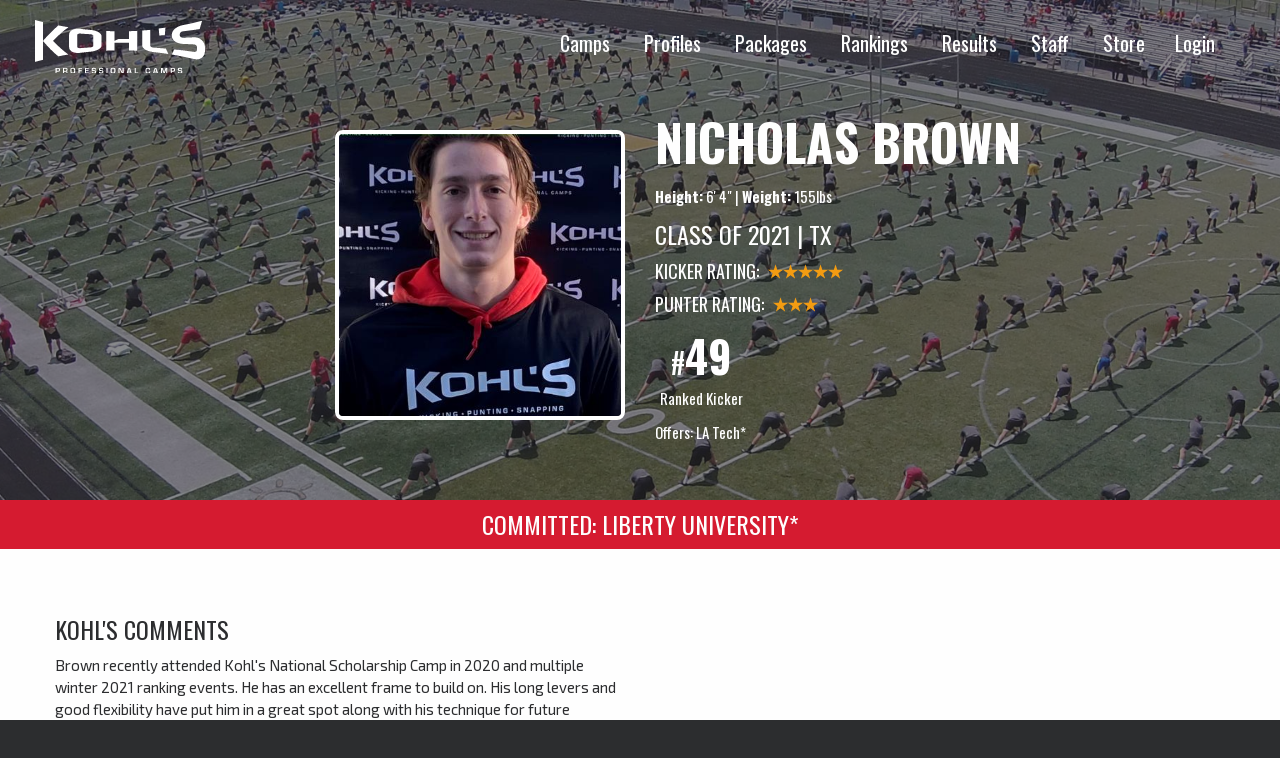

--- FILE ---
content_type: text/html; charset=UTF-8
request_url: https://www.kohlskicking.com/player-profiles/nicholas-brown
body_size: 6791
content:



<!doctype html><html
class="no-js" lang="en"><head><meta
charset="utf-8"><meta
name="viewport" content="width=device-width, initial-scale=1"><link
rel="icon" href="https://www.kohlskicking.com/assets/img/favicon.png" type="image/png"><meta
name="msapplication-TileColor" content="#03233c"><meta
name="theme-color" content="#03233c"><link
rel="stylesheet" type="text/css" href="https://www.kohlskicking.com/assets/dist/css/main-b97a089b82.min.css">
<title>Nicholas Brown | Kohl&#039;s Professional Camps</title>
<script>dataLayer = [];
(function(w,d,s,l,i){w[l]=w[l]||[];w[l].push({'gtm.start':
new Date().getTime(),event:'gtm.js'});var f=d.getElementsByTagName(s)[0],
j=d.createElement(s),dl=l!='dataLayer'?'&l='+l:'';j.async=true;j.src=
'https://www.googletagmanager.com/gtm.js?id='+i+dl;f.parentNode.insertBefore(j,f);
})(window,document,'script','dataLayer','GTM-NNSRXNK');
</script>
<script>!function(f,b,e,v,n,t,s){if(f.fbq)return;n=f.fbq=function(){n.callMethod?
n.callMethod.apply(n,arguments):n.queue.push(arguments)};if(!f._fbq)f._fbq=n;
n.push=n;n.loaded=!0;n.version='2.0';n.queue=[];t=b.createElement(e);t.async=!0;
t.src=v;s=b.getElementsByTagName(e)[0];s.parentNode.insertBefore(t,s)}(window,
document,'script','https://connect.facebook.net/en_US/fbevents.js');
fbq('init', '197158517496565');
fbq('track', 'PageView');
</script><meta name="generator" content="SEOmatic">
<meta name="keywords" content="2019, 5-5a, team, all-district, texas, special, 2020, teams">
<meta name="description" content="Brown recently attended Kohl&#039;s National Scholarship Camp in 2020 and multiple winter 2021 ranking events. He has an excellent frame to build on. His long…">
<meta name="referrer" content="no-referrer-when-downgrade">
<meta name="robots" content="all">
<meta content="en_US" property="og:locale">
<meta content="Kohl&#039;s Professional Camps" property="og:site_name">
<meta content="profile" property="og:type">
<meta content="https://www.kohlskicking.com/player-profiles/nicholas-brown" property="og:url">
<meta content="Nicholas Brown | Kohl&#039;s Professional Camps" property="og:title">
<meta content="Brown recently attended Kohl&#039;s National Scholarship Camp in 2020 and multiple winter 2021 ranking events. He has an excellent frame to build on. His long…" property="og:description">
<meta content="https://www.kohlskicking.com/assets/i/users/105059/brown-nicholas_210110_104233_033ab25eb0afd7065ce5640aae3883ec.jpg" property="og:image">
<meta content="1200" property="og:image:width">
<meta content="630" property="og:image:height">
<meta content="https://www.instagram.com/kohlskicking" property="og:see_also">
<meta content="https://www.youtube.com/user/kohlskicking" property="og:see_also">
<meta content="https://www.facebook.com/kohlskicking" property="og:see_also">
<meta content="https://www.twitter.com/kohlskicking" property="og:see_also">
<meta name="twitter:card" content="summary">
<meta name="twitter:site" content="@kohlskicking">
<meta name="twitter:creator" content="@kohlskicking">
<meta name="twitter:title" content="Nicholas Brown | Kohl&#039;s Professional Camps">
<meta name="twitter:description" content="Brown recently attended Kohl&#039;s National Scholarship Camp in 2020 and multiple winter 2021 ranking events. He has an excellent frame to build on. His long…">
<meta name="twitter:image" content="https://www.kohlskicking.com/assets/i/users/105059/brown-nicholas_210110_104233_033ab25eb0afd7065ce5640aae3883ec.jpg">
<meta name="twitter:image:width" content="800">
<meta name="twitter:image:height" content="800">
<link href="https://www.kohlskicking.com/player-profiles/nicholas-brown" rel="canonical">
<link href="https://www.kohlskicking.com/" rel="home">
<link type="text/plain" href="https://www.kohlskicking.com/humans.txt" rel="author"></head><body
class="site is-fixed interior player-profile"><noscript><iframe src="https://www.googletagmanager.com/ns.html?id=GTM-NNSRXNK"
height="0" width="0" style="display:none;visibility:hidden"></iframe></noscript>

<noscript><img height="1" width="1" style="display:none"
src="https://www.facebook.com/tr?id=197158517496565&ev=PageView&noscript=1" /></noscript>
<header><div
class="grid-container fluid"><div
class="grid-x"><div
class="cell shrink"><section
id="branding">
<a
href="https://www.kohlskicking.com/">
<img
src="https://www.kohlskicking.com/assets/img/kohls-professional-camps-white.svg" width="170"
alt="Kohl's Professional Camps">
</a></section></div><div
class="cell auto"><div
class="grid-x"><div
class="cell"><nav
class="header-nav show-for-large">
<a
href="https://www.kohlskicking.com/camps">Camps</a>
<a
href="https://www.kohlskicking.com/player-profiles">Profiles</a>
<a
href="https://www.kohlskicking.com/camp-savings-packages">Packages</a>
<a
href="https://www.kohlskicking.com/national-player-ratings">Rankings</a>
<a
href="https://www.kohlskicking.com/camp-results">Results</a>
<a
href="https://www.kohlskicking.com/about/staff">Staff</a>
<a
href="https://www.kohlskicking.com/about/online-store">Store</a><a
href="https://www.kohlskicking.com/locker">Login</a></nav><div
class="hidden-nav"><div
class="mobile-button hide-for-large" id="toggle">
<i
class="fa fa-bars"></i></div></div></div></div></div></div></div><div
class="nav-overlay" id="overlay"><nav><ul><li><a
href="https://www.kohlskicking.com/camps">Camps</a></li><li><a
href="https://www.kohlskicking.com/player-profiles">Profiles</a></li><li><a
href="https://www.kohlskicking.com/camp-savings-packages">Packages</a></li><li><a
href="https://www.kohlskicking.com/national-player-ratings">Rankings</a></li><li><a
href="https://www.kohlskicking.com/camp-results">Results</a></li><li><a
href="https://www.kohlskicking.com/about/staff">Staff</a></li><li><a
href="https://www.kohlskicking.com/about/online-store">Store</a></li><li><a
href="/locker">Login</a></li></ul></nav></div></header><main
class="wrapper" id="kholesapp"><section
id="hero" class="lazyload">
<img
src="/assets/img/default-profile-hero.jpg" alt=""><section
id="heroSlider" class="flexslider"><ol
class="slides"><li><div
class="grid-x grid-padding-x align-center profile-meta"><div
class="cell medium-4 medium-offset-2 profile-pic">
<img
src="https://www.kohlskicking.com/assets/i/users/105059/brown-nicholas_210110_104233_033ab25eb0afd7065ce5640aae3883ec.jpg" alt="Nicholas Brown"></div><div
class="cell medium-6 text-left"><div
class="grid-x"><div
class="cell"><h1>Nicholas Brown</h1><p><strong>Height:</strong>
6&#39; 4&#34;
| <strong>Weight:</strong>
155lbs</p><h3>Class of 2021 | TX</h3></div><div
class="cell"><h4>Kicker Rating:
<span
class="rateYo" data-rating="5.0"></span></h4><h4>Punter Rating:
<span
class="rateYo" data-rating="3.0"></span></h4><ul
class="no-bullet list-inline"><li
class="text-center"><h2><small>#</small>49</h2><p>Ranked Kicker</p></li></ul>
Offers:
LA Tech*</div></div></div></div></li></ol></section></section><section
id="athlete-commit" class="u-pt0_5 u-pb0_5"><h3>Committed: Liberty University*</h3></section><section
id="content"><div
class="white-background u-py4"><div
class="grid-container"><div
class="grid-x grid-padding-x"><div
class="cell medium-6 u-pb2"><h3>Kohl's Comments</h3>
Brown recently attended Kohl's National Scholarship Camp in 2020 and multiple winter 2021 ranking events. He has an excellent frame to build on. His long levers and good flexibility have put him in a great spot along with his technique for future improvements. Brown has hit impressive field goals at camp and charted well over the last year on both FG's and KO's and has shown to be a dependable kicker. Brown's athletic improvement was noticeable in June of 2020. Brown is someone who can come in immediately and compete on FG's at the college level!</div><div
class="cell medium-6 u-pb2"><div
class="embed-responsive embed-responsive-16by9">
<iframe
src="https://www.youtube.com/embed/Anne0kNRMG4?feature=oembed&rel=0" allowfullscreen frameborder="0"></iframe></div></div></div><div
class="grid-x grid-padding-x"><div
class="cell medium-6 u-pb2"><div
class="embed-responsive embed-responsive-16by9">
<iframe
src="https://www.youtube.com/embed/jjfLFkUBuas?feature=oembed&rel=0" allowfullscreen frameborder="0"></iframe></div></div></div></div></div><div
class="grid-container medium u-py3 media-section"><div
class="grid-x"><div
class="cell u-pb1"><h3>Uploaded Photos</h3></div></div><div
class="grid-x grid-padding-x uploaded-images"><div
class="cell small-6 medium-3 u-mb1_5">
<a
class="gallery-item" href="https://www.kohlskicking.com/assets/i/athletes/31482.athlete.kohlskicking/102028/84C56C31-9F78-4AB7-9FF7-B6581CBA05A3_201201_194431_b98a3d89f24273f62d9250d295fb7f38.jpg">
<img
src="https://www.kohlskicking.com/assets/i/athletes/31482.athlete.kohlskicking/102028/84C56C31-9F78-4AB7-9FF7-B6581CBA05A3_201201_194431_01afdbc9de1e0ee0eef2d4f95e5e54fa.jpg" alt="Nicholas Brown - Photo 1">
</a></div><div
class="cell small-6 medium-3 u-mb1_5">
<a
class="gallery-item" href="https://www.kohlskicking.com/assets/i/athletes/31482.athlete.kohlskicking/102029/8A12402F-475B-4E87-BBB2-8EAADE5BA408_201201_194434_b98a3d89f24273f62d9250d295fb7f38.jpg">
<img
src="https://www.kohlskicking.com/assets/i/athletes/31482.athlete.kohlskicking/102029/8A12402F-475B-4E87-BBB2-8EAADE5BA408_201201_194434_01afdbc9de1e0ee0eef2d4f95e5e54fa.jpg" alt="Nicholas Brown - Photo 2">
</a></div><div
class="cell small-6 medium-3 u-mb1_5">
<a
class="gallery-item" href="https://www.kohlskicking.com/assets/i/athletes/31482.athlete.kohlskicking/102030/C5F6EF3A-8E93-41B0-86CC-002BEA24637C_201201_194437_b98a3d89f24273f62d9250d295fb7f38.jpg">
<img
src="https://www.kohlskicking.com/assets/i/athletes/31482.athlete.kohlskicking/102030/C5F6EF3A-8E93-41B0-86CC-002BEA24637C_201201_194437_01afdbc9de1e0ee0eef2d4f95e5e54fa.jpg" alt="Nicholas Brown - Photo 3">
</a></div><div
class="cell small-6 medium-3 u-mb1_5">
<a
class="gallery-item" href="https://www.kohlskicking.com/assets/i/athletes/31482.athlete.kohlskicking/102031/5AB9DFB2-E040-47C0-A5CC-2FAD7A5E6E95_201201_194440_b98a3d89f24273f62d9250d295fb7f38.jpg">
<img
src="https://www.kohlskicking.com/assets/i/athletes/31482.athlete.kohlskicking/102031/5AB9DFB2-E040-47C0-A5CC-2FAD7A5E6E95_201201_194440_01afdbc9de1e0ee0eef2d4f95e5e54fa.jpg" alt="Nicholas Brown - Photo 4">
</a></div><div
class="cell small-6 medium-3 u-mb1_5">
<a
class="gallery-item" href="https://www.kohlskicking.com/assets/i/athletes/31482.athlete.kohlskicking/102032/24E4840C-1014-4167-B9E8-2AA81FE63C3A_b98a3d89f24273f62d9250d295fb7f38.jpg">
<img
src="https://www.kohlskicking.com/assets/i/athletes/31482.athlete.kohlskicking/102032/24E4840C-1014-4167-B9E8-2AA81FE63C3A_01afdbc9de1e0ee0eef2d4f95e5e54fa.jpg" alt="Nicholas Brown - Photo 5">
</a></div></div></div><div
class="grid-container medium u-py3 hudl-container"><div
class="grid-x"><div
class="cell u-pb1"><h3>Hudl Videos</h3></div></div><div
class="grid-x grid-padding-x hudl-videos"><div
class="cell medium-6 u-mb1_5"><div
class="hudl-video">
<iframe
src="https://www.hudl.com/embed/video/3/9917674/5de5acb432dc3d11ac568bb0" allowfullscreen></iframe></div></div></div></div><div
class="white-background"><div
class="grid-container medium u-py2"><div
class="grid-x grid-padding-x"><div
class="cell medium-4"><h3>Awards &amp; Honors</h3><ul
class="no-bullet"><li><i
class="fa fa-trophy" aria-hidden="true"></i> 2020 1st Team All-District. Texas 5-5A</li><li><i
class="fa fa-trophy" aria-hidden="true"></i> 2019 2nd Team All-District. Texas 5-5A</li><li><i
class="fa fa-trophy" aria-hidden="true"></i> 2019 Special Teams MVP</li></ul></div><div
class="cell medium-4"><h3>Academics</h3><ul
class="no-bullet"><li><strong>GPA:</strong> 3.23</li><li><strong>SAT:</strong> 1090</li></ul></div></div></div></div><div><div
class="grid-container medium u-py2"><div
class="grid-x"><div
class="cell"><h2>Ranking Camp Results</h2><p><strong>2021 SR. CHALLENGE/TRANSFER EVENT</strong></p><ul><li><strong>January 23-24, 2021</strong><ul><li><strong><a
href="http://legacy.kohlskicking.com/sites/default/files/camp-results/UpdatedSr.Challenge.TransferStats.htm" target="_blank" rel="noreferrer noopener">VIEW RESULTS</a></strong></li></ul></li></ul><p><strong></strong><strong>December 20, 2020 Texas Winter Showcase</strong></p><ul><li><a
href="http://legacy.kohlskicking.com/sites/default/files/camp-results/Texas.2020Posted.htm"><strong>VIEW RESULTS</strong></a></li></ul><p><strong></strong><strong>2020 NATIONAL SCHOLARSHIP CAMP RESULTS</strong></p><ul><li>Kickoffs      - <a
href="http://legacy.kohlskicking.com/sites/default/files/camp-results/KOPosted8.4.12.htm"><strong>VIEW      RESULTS</strong></a></li><li>Field      Goals -<a
href="http://legacy.kohlskicking.com/sites/default/files/camp-results/FGPosted8.4.12.htm"><strong>VIEW      RESULTS</strong></a></li><li>Punts <strong>-</strong><strong><a
href="http://legacy.kohlskicking.com/sites/default/files/camp-results/PuntingUpdated7.28.3.htm">VIEW      RESULTS</a></strong></li></ul><p><strong>2020 REGIONAL SHOWCASE (SMALL GROUP)</strong></p><ul><li>Salt      Lake City, UT June 13th - <strong><a
href="http://legacy.kohlskicking.com/sites/default/files/camp-results/Showcase%20KO.Punt%20TemplateSaltLakeCitypOSTED6.16.htm">VIEW      RESULTS</a></strong></li></ul><p><strong>2020 REGIONAL SHOWCASE (SMALL GROUP)</strong></p><ul><li>Dallas,      TX June 6th - <a
href="http://legacy.kohlskicking.com/sites/default/files/camp-results/Showcase%20KO.Punt_.DALNew.6.20.htm"><strong>VIEW      RESULTS</strong></a></li></ul><p><strong>2020 FUTURE STARS</strong></p><ul><li><strong><a
href="http://legacy.kohlskicking.com/sites/default/files/camp-results/FutureStars.2020Posted.htm">VIEW RESULTS</a></strong></li></ul><p><strong>December 22, 2019 Texas Winter Showcase</strong><br
/></p><ul><li><strong><a
href="http://legacy.kohlskicking.com/sites/default/files/camp-results/TexasShowcaseStats.2020posted12.25.htm">VIEW RESULTS</a></strong></li></ul><h4>2018 FUTURE STARS</h4><ul><li><a
href="http://legacy.kohlskicking.com/sites/default/files/camp-results/NewFutureStarsStats.htm">VIEW RESULTS</a></li></ul><p><strong>Dec 16, 2017 Texas Winter Showcase</strong> <a
href="http://legacy.kohlskicking.com/sites/default/files/camp-results/PostedTexasWinter.2018.htm" target="_blank" rel="noreferrer noopener">RESULTS</a><span></span><span></span></p><p><strong>May 6, 2018 Texas Spring Showcase</strong></p><ul><li><a
href="http://legacy.kohlskicking.com/sites/default/files/camp-results/5.25PostedTexasSpring.2018.htm">VIEW RESULTS</a></li></ul><p><br
/></p></div></div></div></div><div
class="flex-container u-py2"><div
id="campResults"><section
id="campsAttended"><h2 class="u-py2">Training Camp Results</h2><table
id="recentCampsTable" class="table table-condensed"><thead><tr><th>Date</th><th>Camp</th></tr></thead><tbody><tr
class="selected-camp"
data-id="96300"><td>11/01/2020</td><td>Dallas, TX Fall Assessment</td></tr><tr
data-id="87066"><td>06/12/2020</td><td>Salt Lake City, UT - Regional Showcase Event (Small Groups)</td></tr><tr
data-id="86595"><td>06/06/2020</td><td>Dallas, TX - Regional Showcase Event (Small Groups)</td></tr><tr
data-id="75372"><td>05/30/2020</td><td>Dallas, TX - 2 Day Training Camp</td></tr><tr
data-id="75185"><td>02/08/2020</td><td>Phoenix, AZ - 2 Day Training Camp</td></tr><tr
data-id="53055"><td>06/29/2019</td><td>Chicago, IL - 2 Day Training Camp</td></tr><tr
data-id="52997"><td>06/01/2019</td><td>Dallas, TX - 2 Day Training Camp</td></tr><tr
data-id="52648"><td>04/06/2019</td><td>Dallas, TX - 2 Day Training Camp</td></tr><tr
data-id="49353"><td>11/04/2018</td><td>Dallas, TX  Fall Assessment Event</td></tr><tr
data-id="28455"><td>06/09/2018</td><td>Seattle, WA - 2-Day Training Camp</td></tr></tbody></table></section><section
id="campsAttendedResults"><div
class="camp selected-camp-results"
data-id="96300"><div
class="result-set"><h3>Kickoffs</h3><div
class="attempt">
<strong>Distance:</strong> 73.00
yards &ndash;
<strong>Hang time:</strong> 3.46</div><div
class="attempt">
<strong>Distance:</strong> 72.00
yards &ndash;
<strong>Hang time:</strong> 3.62</div><div
class="attempt">
<strong>Distance:</strong> 68.00
yards &ndash;
<strong>Hang time:</strong> 3.53</div><div
class="attempt">
<strong>Distance:</strong> 65.00
yards &ndash;
<strong>Hang time:</strong> 3.25</div><h5>Average Distance: 69.50
yards
&nbsp;|&nbsp;
Average Hang Time: 3.47
seconds</h5><hr></div><div
class="result-set"><h3>Punts</h3><div
class="attempt">
<strong>Distance:</strong> 38.00 yards
&ndash;
<strong>Hang time:</strong> 3.79</div><div
class="attempt">
<strong>Distance:</strong> 34.00 yards
&ndash;
<strong>Hang time:</strong> 3.77</div><div
class="attempt">
<strong>Distance:</strong> 31.00 yards
&ndash;
<strong>Hang time:</strong> 3.74</div><div
class="attempt">
<strong>Distance:</strong> 28.00 yards
&ndash;
<strong>Hang time:</strong> 3.62</div><div
class="attempt">
<strong>Distance:</strong> 27.00 yards
&ndash;
<strong>Hang time:</strong> 4.01</div><h5>Average Distance: 31.60
yards
&nbsp;|&nbsp;
Average Hang Time: 3.79
seconds</h5><hr></div></div><div
class="camp "
data-id="87066"><div
class="result-set"><h3>Kickoffs</h3><hr></div><div
class="result-set"><h3>Punts</h3><hr></div></div><div
class="camp "
data-id="86595"><div
class="result-set"><h3>Kickoffs</h3><hr></div><div
class="result-set"><h3>Punts</h3><hr></div></div><div
class="camp "
data-id="75372"><div
class="result-set"><h3>Kickoffs</h3><div
class="attempt">
<strong>Distance:</strong> 60.00
yards &ndash;
<strong>Hang time:</strong> 3.74</div><div
class="attempt">
<strong>Distance:</strong> 59.00
yards &ndash;
<strong>Hang time:</strong> 3.14</div><div
class="attempt">
<strong>Distance:</strong> 45.00
yards &ndash;
<strong>Hang time:</strong> 2.26</div><h5>Average Distance: 54.67
yards
&nbsp;|&nbsp;
Average Hang Time: 3.05
seconds</h5><hr></div><div
class="result-set"><h3>Punts</h3><hr></div></div><div
class="camp "
data-id="75185"><div
class="result-set"><h3>Kickoffs</h3><div
class="attempt">
<strong>Distance:</strong> 56.00
yards &ndash;
<strong>Hang time:</strong> 3.43</div><div
class="attempt">
<strong>Distance:</strong> 54.00
yards &ndash;
<strong>Hang time:</strong> 3.17</div><div
class="attempt">
<strong>Distance:</strong> 45.00
yards &ndash;
<strong>Hang time:</strong> 3.07</div><h5>Average Distance: 51.67
yards
&nbsp;|&nbsp;
Average Hang Time: 3.22
seconds</h5><hr></div><div
class="result-set"><h3>Punts</h3><div
class="attempt">
<strong>Distance:</strong> 37.00 yards
&ndash;
<strong>Hang time:</strong> 3.35</div><div
class="attempt">
<strong>Distance:</strong> 37.00 yards
&ndash;
<strong>Hang time:</strong> 3.56</div><div
class="attempt">
<strong>Distance:</strong> 36.00 yards
&ndash;
<strong>Hang time:</strong> 3.81</div><h5>Average Distance: 36.67
yards
&nbsp;|&nbsp;
Average Hang Time: 3.57
seconds</h5><hr></div></div><div
class="camp "
data-id="53055"><div
class="result-set"><h3>Kickoffs</h3><div
class="attempt">
<strong>Distance:</strong> 54.00
yards &ndash;
<strong>Hang time:</strong> 2.96</div><div
class="attempt">
<strong>Distance:</strong> 54.00
yards &ndash;
<strong>Hang time:</strong> 2.97</div><div
class="attempt">
<strong>Distance:</strong> 54.00
yards &ndash;
<strong>Hang time:</strong> 3.12</div><h5>Average Distance: 54.00
yards
&nbsp;|&nbsp;
Average Hang Time: 3.02
seconds</h5><hr></div><div
class="result-set"><h3>Punts</h3><div
class="attempt">
<strong>Distance:</strong> 37.00 yards
&ndash;
<strong>Hang time:</strong> 4.07</div><div
class="attempt">
<strong>Distance:</strong> 36.00 yards
&ndash;
<strong>Hang time:</strong> 3.59</div><div
class="attempt">
<strong>Distance:</strong> 30.00 yards
&ndash;
<strong>Hang time:</strong> 2.96</div><h5>Average Distance: 34.33
yards
&nbsp;|&nbsp;
Average Hang Time: 3.54
seconds</h5><hr></div></div><div
class="camp "
data-id="52997"><div
class="result-set"><h3>Kickoffs</h3><div
class="attempt">
<strong>Distance:</strong> 56.00
yards &ndash;
<strong>Hang time:</strong> 3.15</div><div
class="attempt">
<strong>Distance:</strong> 53.00
yards &ndash;
<strong>Hang time:</strong> 2.83</div><div
class="attempt">
<strong>Distance:</strong> 48.00
yards &ndash;
<strong>Hang time:</strong> 3.12</div><h5>Average Distance: 52.33
yards
&nbsp;|&nbsp;
Average Hang Time: 3.03
seconds</h5><hr></div><div
class="result-set"><h3>Punts</h3><div
class="attempt">
<strong>Distance:</strong> 35.00 yards
&ndash;
<strong>Hang time:</strong> 3.66</div><div
class="attempt">
<strong>Distance:</strong> 28.00 yards
&ndash;
<strong>Hang time:</strong> 3.87</div><div
class="attempt">
<strong>Distance:</strong> 24.00 yards
&ndash;
<strong>Hang time:</strong> 3.43</div><h5>Average Distance: 29.00
yards
&nbsp;|&nbsp;
Average Hang Time: 3.65
seconds</h5><hr></div></div><div
class="camp "
data-id="52648"><div
class="result-set"><h3>Kickoffs</h3><div
class="attempt">
<strong>Distance:</strong> 54.00
yards &ndash;
<strong>Hang time:</strong> 2.98</div><div
class="attempt">
<strong>Distance:</strong> 52.00
yards &ndash;
<strong>Hang time:</strong> 2.83</div><div
class="attempt">
<strong>Distance:</strong> 51.00
yards &ndash;
<strong>Hang time:</strong> 2.56</div><h5>Average Distance: 52.33
yards
&nbsp;|&nbsp;
Average Hang Time: 2.79
seconds</h5><hr></div><div
class="result-set"><h3>Punts</h3><div
class="attempt">
<strong>Distance:</strong> 34.00 yards
&ndash;
<strong>Hang time:</strong> 3.30</div><div
class="attempt">
<strong>Distance:</strong> 33.00 yards
&ndash;
<strong>Hang time:</strong> 3.00</div><div
class="attempt">
<strong>Distance:</strong> 32.00 yards
&ndash;
<strong>Hang time:</strong> 3.03</div><h5>Average Distance: 33.00
yards
&nbsp;|&nbsp;
Average Hang Time: 3.11
seconds</h5><hr></div></div><div
class="camp "
data-id="49353"><div
class="result-set"><h3>Kickoffs</h3><div
class="attempt">
<strong>Distance:</strong> 57.00
yards &ndash;
<strong>Hang time:</strong> 3.00</div><div
class="attempt">
<strong>Distance:</strong> 54.00
yards &ndash;
<strong>Hang time:</strong> 3.20</div><div
class="attempt">
<strong>Distance:</strong> 54.00
yards &ndash;
<strong>Hang time:</strong> 2.88</div><div
class="attempt">
<strong>Distance:</strong> 43.00
yards &ndash;
<strong>Hang time:</strong> 3.12</div><h5>Average Distance: 52.00
yards
&nbsp;|&nbsp;
Average Hang Time: 3.05
seconds</h5><hr></div><div
class="result-set"><h3>Punts</h3><div
class="attempt">
<strong>Distance:</strong> 38.00 yards
&ndash;
<strong>Hang time:</strong> 3.30</div><div
class="attempt">
<strong>Distance:</strong> 36.00 yards
&ndash;
<strong>Hang time:</strong> 3.62</div><div
class="attempt">
<strong>Distance:</strong> 29.00 yards
&ndash;
<strong>Hang time:</strong> 3.20</div><div
class="attempt">
<strong>Distance:</strong> 29.00 yards
&ndash;
<strong>Hang time:</strong> 3.07</div><div
class="attempt">
<strong>Distance:</strong> 29.00 yards
&ndash;
<strong>Hang time:</strong> 2.98</div><div
class="attempt">
<strong>Distance:</strong> 20.00 yards
&ndash;
<strong>Hang time:</strong> 3.90</div><h5>Average Distance: 30.17
yards
&nbsp;|&nbsp;
Average Hang Time: 3.34
seconds</h5><hr></div></div><div
class="camp "
data-id="28455"><div
class="result-set"><h3>Kickoffs</h3><div
class="attempt">
<strong>Distance:</strong> 46.00
yards &ndash;
<strong>Hang time:</strong> 2.43</div><div
class="attempt">
<strong>Distance:</strong> 42.00
yards &ndash;
<strong>Hang time:</strong> 2.40</div><div
class="attempt">
<strong>Distance:</strong> 42.00
yards &ndash;
<strong>Hang time:</strong> 2.66</div><h5>Average Distance: 43.33
yards
&nbsp;|&nbsp;
Average Hang Time: 2.50
seconds</h5><hr></div><div
class="result-set"><h3>Punts</h3><div
class="attempt">
<strong>Distance:</strong> 31.00 yards
&ndash;
<strong>Hang time:</strong> 2.95</div><div
class="attempt">
<strong>Distance:</strong> 28.00 yards
&ndash;
<strong>Hang time:</strong> 2.56</div><div
class="attempt">
<strong>Distance:</strong> 20.00 yards
&ndash;
<strong>Hang time:</strong> 3.22</div><h5>Average Distance: 26.33
yards
&nbsp;|&nbsp;
Average Hang Time: 2.91
seconds</h5><hr></div></div></section></div></div><section
class="dark-background grid-x"><div
class="cell medium-6 u-p1_5" id="weeklyStats"><h2>Weekly Game Stats</h2><h3>2020 Season</h3><table
class="table table-condensed weekly-stats-table"><thead><tr><th></th><th
colspan="2">Field Goals</th><th>Extra Points</th><th
colspan="3">Punts</th><th
colspan="2">Kickoffs</th><th
colspan="2">Snaps</th></tr></thead><tfoot><tr><td></td><td></td><td></td><td></td><td></td><td></td><td></td><td></td><td></td><td></td></tr></tfoot><tbody><tr><td>Game Date</td><td>
<abbr
title="Field Goals Made">FGM</abbr>/
<abbr
title="Field Goals Attempted">FGA</abbr></td><td><abbr
title="Field Goal Distances">FGD</abbr></td><td>
<abbr
title="Extra Points Made">XPM</abbr>/
<abbr
title="Extra Points Attempted">XPA</abbr></td><td>
<abbr
title="Number of Punts">#</abbr></td><td>Avg.</td><td>Inside 20</td><td>
<abbr
title="Number of Kickoffs">#</abbr></td><td>
<abbr
title="Touchbacks">TBs</abbr></td><td>
<abbr
title="Successful Snaps">SS</abbr>/
<abbr
title="Snaps Attempted">SA</abbr></td></tr><tr><td><strong>Dec 4</strong></td><td>1/1</td><td>
28<br></td><td>5/5</td><td>0</td><td>0</td><td>0</td><td>5</td><td>3</td><td>0/0</td></tr><tr><td><strong>Nov 28</strong></td><td>0/0</td><td></td><td>5/5</td><td>0</td><td>0</td><td>0</td><td>0</td><td>0</td><td>0/0</td></tr><tr><td><strong>Nov 20</strong></td><td>0/0</td><td></td><td>2/2</td><td>0</td><td>0</td><td>0</td><td>1</td><td>0</td><td>0/0</td></tr><tr><td><strong>Nov 12</strong></td><td>0/0</td><td></td><td>2/3</td><td>0</td><td>0</td><td>0</td><td>0</td><td>0</td><td>0/0</td></tr><tr><td><strong>Nov 6</strong></td><td>0/0</td><td></td><td>8/9</td><td>0</td><td>0</td><td>0</td><td>11</td><td>7</td><td>0/0</td></tr><tr><td><strong>Oct 29</strong></td><td>0/0</td><td></td><td>4/4</td><td>0</td><td>0</td><td>0</td><td>5</td><td>1</td><td>0/0</td></tr><tr><td><strong>Oct 23</strong></td><td>1/2</td><td>
41<br></td><td>3/3</td><td>0</td><td>0</td><td>0</td><td>4</td><td>1</td><td>0/0</td></tr><tr><td><strong>Oct 8</strong></td><td>0/0</td><td></td><td>1/1</td><td>0</td><td>0</td><td>0</td><td>2</td><td>0</td><td>0/0</td></tr><tr><td><strong>Oct 1</strong></td><td>1/1</td><td>
44<br></td><td>5/5</td><td>0</td><td>0</td><td>0</td><td>7</td><td>1</td><td>0/0</td></tr><tr><td><strong>Sep 25</strong></td><td>1/2</td><td>
44<br></td><td>5/5</td><td>0</td><td>0</td><td>0</td><td>8</td><td>7</td><td>0/0</td></tr></tbody></table></div><div
class="cell medium-6 u-p1_5" id="seasonStats"><h2>Season Stats</h2><table
class="table table-condensed season-stats-table"><thead><tr><th></th><th>Field Goals</th><th>Extra Points</th><th
colspan="3">Punts</th><th
colspan="2">Kickoffs</th><th
colspan="2">Snaps</th></tr></thead><tfoot><tr><td></td><td></td><td></td><td></td><td></td><td></td><td></td><td></td><td></td><td></td></tr></tfoot><tbody><tr><td>Season</td><td>
<abbr
title="Field Goals Made">FGM</abbr>/
<abbr
title="Field Goals Attempted">FGA</abbr></td><td>
<abbr
title="Extra Points Made">XPM</abbr>/
<abbr
title="Extra Points Attempted">XPA</abbr></td><td>
<abbr
title="Number of Punts">#</abbr></td><td>Avg.</td><td>Inside 20</td><td>
<abbr
title="Number of Kickoffs">#</abbr></td><td>
<abbr
title="Touchbacks">TBs</abbr></td><td>
<abbr
title="Successful Snaps">SS</abbr>/
<abbr
title="Snaps Attempted">SA</abbr></td></tr><tr><td>
<strong>2019</strong></td><td>9/10</td><td>26/26</td><td>0</td><td>0</td><td>0</td><td>0</td><td>0</td><td>0/0</td></tr><tr><td>
<strong>2020</strong></td><td>4/6</td><td>38/40</td><td>0</td><td>0</td><td>0</td><td>43</td><td>20</td><td>0/0</td></tr></tbody></table></div></section></section></main><div
class="social-row"><div
class="grid-x medium-up-3"><section
id="blog" class="cell u-p1_5"><h3>From The Blog</h3><article
class="striped-border-bottom u-py1"><h5><a
href="https://www.kohlskicking.com/blog/2025-kohls-high-school-season-all-american-team">2025 Kohl&#039;s High School Season All-American Teams</a></h5><p
class="post-meta">January 21, 2026</p><p>We are proud to announce the 2025 Kohl's Kicking, Punting, and Long Snapping High School Season All-American Teams.</p><p><a
href="https://www.kohlskicking.com/blog/2025-kohls-high-school-season-all-american-team">Continue reading...</a></p></article><article
class="striped-border-bottom u-py1"><h5><a
href="https://www.kohlskicking.com/blog/kohls-pro-combine-2025-nfl-opportunity">2026 Kohl&#039;s Pro Combine // A History of NFL Opportunity</a></h5><p
class="post-meta">January 16, 2026</p><p>In its 11th year, the annual Kohl's Pro Combine is again set to provide one of the most legitimate opportunities for specialists to be seen by NFL coaches, general managers, scouts, and player personnel. Aside from their individual Pro Day, the Kohl's Pro Combine has proven to be the most legitimate way for draft-eligible specialists to get seen by NFL personnel.</p><p><a
href="https://www.kohlskicking.com/blog/kohls-pro-combine-2025-nfl-opportunity">Continue reading...</a></p></article><h5 class="u-pt1"><a
href="https://www.kohlskicking.com/blog"><i
class="fa fa-archive" aria-hidden="true"></i> Blog Archive</a></h5></section><section
id="sponsors" class="cell u-p1_5"><ul><li>
<img
class="lazyload"
src="data:image/svg+xml;charset=utf-8,%3Csvg%20xmlns%3D%27http%3A%2F%2Fwww.w3.org%2F2000%2Fsvg%27%20width%3D%272%27%20height%3D%271%27%20style%3D%27background%3Atransparent%27%2F%3E"
data-srcset="https://www.kohlskicking.com/assets/i/images/sponsors/13793/espn-white-logo_23e4969312ae75af488df0bad1ccac78.png 120w"
data-sizes="auto"
width="120"
alt="Espn White Logo"></li><li>
<a
href="https://kohlskicking.com/about/under-armour-all-america-game-selections">                            <img
class="lazyload"
src="data:image/svg+xml;charset=utf-8,%3Csvg%20xmlns%3D%27http%3A%2F%2Fwww.w3.org%2F2000%2Fsvg%27%20width%3D%272%27%20height%3D%271%27%20style%3D%27background%3Atransparent%27%2F%3E"
data-srcset="https://www.kohlskicking.com/assets/i/images/sponsors/454/ua-all-america_23e4969312ae75af488df0bad1ccac78.png 100w"
data-sizes="auto"
width="100"
alt="Ua All America"></a></li><li>
<a
href="https://www.gatorade.com/">                            <img
class="lazyload"
src="data:image/svg+xml;charset=utf-8,%3Csvg%20xmlns%3D%27http%3A%2F%2Fwww.w3.org%2F2000%2Fsvg%27%20width%3D%272%27%20height%3D%271%27%20style%3D%27background%3Atransparent%27%2F%3E"
data-srcset="https://www.kohlskicking.com/assets/i/images/sponsors/13791/gatorade-logo_23e4969312ae75af488df0bad1ccac78.png 56w"
data-sizes="auto"
width="56"
alt="Gatorade Logo"></a></li><li>
<img
class="lazyload"
src="data:image/svg+xml;charset=utf-8,%3Csvg%20xmlns%3D%27http%3A%2F%2Fwww.w3.org%2F2000%2Fsvg%27%20width%3D%272%27%20height%3D%271%27%20style%3D%27background%3Atransparent%27%2F%3E"
data-srcset="https://www.kohlskicking.com/assets/i/images/sponsors/456/wilson_23e4969312ae75af488df0bad1ccac78.png 100w"
data-sizes="auto"
width="100"
alt="Wilson"></li><li>
<img
class="lazyload"
src="data:image/svg+xml;charset=utf-8,%3Csvg%20xmlns%3D%27http%3A%2F%2Fwww.w3.org%2F2000%2Fsvg%27%20width%3D%272%27%20height%3D%271%27%20style%3D%27background%3Atransparent%27%2F%3E"
data-srcset="https://www.kohlskicking.com/assets/i/images/sponsors/457/blue-grey_23e4969312ae75af488df0bad1ccac78.png 100w"
data-sizes="auto"
width="100"
alt="Blue Grey"></li><li>
<a
href="https://kohlskicking.com/about/kick-it-champions">                            <img
class="lazyload"
src="data:image/svg+xml;charset=utf-8,%3Csvg%20xmlns%3D%27http%3A%2F%2Fwww.w3.org%2F2000%2Fsvg%27%20width%3D%272%27%20height%3D%271%27%20style%3D%27background%3Atransparent%27%2F%3E"
data-srcset="https://www.kohlskicking.com/assets/i/images/sponsors/25503/kick-it-champion_23e4969312ae75af488df0bad1ccac78.png 120w"
data-sizes="auto"
width="120"
alt="Kick It Champion"></a></li><li>
<a
href="https://kohlskicking.com/about/mike-sadler-sam-foltz-foundations">                            <img
class="lazyload"
src="data:image/svg+xml;charset=utf-8,%3Csvg%20xmlns%3D%27http%3A%2F%2Fwww.w3.org%2F2000%2Fsvg%27%20width%3D%272%27%20height%3D%271%27%20style%3D%27background%3Atransparent%27%2F%3E"
data-srcset="https://www.kohlskicking.com/assets/i/images/sponsors/34430/sadler-foltz-foundations-icon_23e4969312ae75af488df0bad1ccac78.png 90w"
data-sizes="auto"
width="90"
alt="Sadler Foltz Foundations Icon"></a></li><li>
<a
href="https://www.underdogconsultant.com">                            <img
class="lazyload"
src="data:image/svg+xml;charset=utf-8,%3Csvg%20xmlns%3D%27http%3A%2F%2Fwww.w3.org%2F2000%2Fsvg%27%20width%3D%272%27%20height%3D%271%27%20style%3D%27background%3Atransparent%27%2F%3E"
data-srcset="https://www.kohlskicking.com/assets/i/images/sponsors/40615/underdog-consulting-temp-2_23e4969312ae75af488df0bad1ccac78.png 101w"
data-sizes="auto"
width="101"
alt="Underdog Consulting Temp 2"></a></li></ul></section></div></div><footer
class="main-footer"><div
class="grid-container fluid"><div
class="grid-x grid-padding-x"><div
class="cell large-2 text-center">
<img
src="/assets/img/kohls-professional-camps-white.svg" class="u-mb1" width="100" alt="Kohl's Professional Camps"><ul
class="social u-sm-mb1 u-mb3"><li>
<a
href="https://www.facebook.com/KohlsKicking/" target="_blank" rel="noopener nofollow">
<i
class="fab fa-facebook-square fa-lg" aria-hidden="true"></i>
</a></li><li>
<a
href="https://twitter.com/KohlsKicking" target="_blank" rel="noopener nofollow">
<i
class="fab fa-twitter fa-lg" aria-hidden="true"></i>
</a></li><li>
<a
href="https://www.youtube.com/user/kohlskicking" target="_blank" rel="noopener nofollow">
<i
class="fab fa-youtube fa-lg" aria-hidden="true"></i>
</a></li><li>
<a
href="https://www.instagram.com/kohlskicking/" target="_blank" rel="noopener nofollow">
<i
class="fab fa-instagram fa-lg" aria-hidden="true"></i>
</a></li></ul></div><div
class="cell large-10"><div
class="grid-x grid-padding-x"><div
class="cell medium-4 text-center medium-text-left u-mb1_5"><p><strong>Kohl's Professional Football Camps<br>Kicking, Punting, Long-snapping, and Athletic&nbsp;Development</strong></p><p>1993 Rambling Rose Road<br>Waukesha, WI 53186<br>
<strong>T:</strong>&nbsp;<a
href="tel:+15159915476">(515) 991-5476</a><br>
<strong>E:</strong>&nbsp;
<a
href="mailto:email@kohlskicking.com">email@kohlskicking.com</a><br><br>
<a
href="https://www.kohlskicking.com/camps/texas">Texas Football Kicking Camps</a><br>
<a
href="https://www.kohlskicking.com/camps/florida">Florida Football Kicking Camps</a><br>
<a
href="https://www.kohlskicking.com/camps/georgia">Georgia Football Kicking Camps</a><br>
<a
href="https://www.kohlskicking.com/camps/california">California Football Kicking Camps</a></p></div><div
class="cell medium-3 text-center medium-text-left u-mb1_5"><h5>Ranking &amp; Recruiting</h5><ul><li><a
href="/national-player-ratings">National Rating System</a></li><li><a
href="/player-profiles">Player Profiles</a></li><li><a
href="/camp-results">Camp Results</a></li><li><a
href="/weekly-game-stats">Weekly Game Stats</a></li><li><a
href="/season-game-stats">Season Stats</a></li></ul></div><div
class="cell medium-3 text-center medium-text-left u-mb1_5"><h5>About Kohl's</h5><ul><li><a
href="/about/staff">Staff &amp; Mission</a></li><li><a
href="/testimonials">Testimonials</a></li><li><a
href="/about/informational-videos">Informational Videos</a></li><li><a
href="/contact">Contact</a></li><li><a
href="/blog">Blog</a></li><li><a
href="/about/online-store" >Store</a></li></ul></div><div
class="cell medium-2 text-center medium-text-left u-mb1_5"><h5>FAQ</h5><ul
class="no-bullet"><li><a
href="/about/what-to-bring">Bring to Camp</a></li><li><a
href="/about/discipline-refund-policy">Discipline/Refund Policy</a></li><li><a
href="https://docs.google.com/forms/d/1ORcDYSh6tkPqj6D00bYa8DU1a-g6ShIAYS8U87SaNbE/viewform" target="_blank">Camp Scholarships</a></li></ul></div></div></div></div></div></footer> <script src="https://ajax.googleapis.com/ajax/libs/jquery/3.3.1/jquery.min.js"></script> <script src="https://www.kohlskicking.com/assets/dist/js/main-d91c12ef2b.min.js"></script> <script type="text/javascript" src="//s7.addthis.com/js/300/addthis_widget.js#pubid=ra-58cb5e627c42169c"></script> <script type="application/ld+json">{"@context":"http://schema.org","@graph":[{"@type":"Person","description":"Brown recently attended Kohl's National Scholarship Camp in 2020 and multiple winter 2021 ranking events. He has an excellent frame to build on. His long levers and good flexibility have put him in a great spot along with his technique for future improvements. Brown has hit impressive field goals at camp and charted well over the last year on both FG's and KO's and has shown to be a dependable kicker. Brown's athletic improvement was noticeable in June of 2020. Brown is someone who can come in immediately and compete on FG's at the college level!","image":{"@type":"ImageObject","url":"https://www.kohlskicking.com/assets/i/users/105059/brown-nicholas_210110_104233_033ab25eb0afd7065ce5640aae3883ec.jpg"},"mainEntityOfPage":"https://www.kohlskicking.com/player-profiles/nicholas-brown","name":"Nicholas Brown","url":"https://www.kohlskicking.com/player-profiles/nicholas-brown"},{"@id":"#identity","@type":"Organization","sameAs":["https://www.twitter.com/kohlskicking","https://www.facebook.com/kohlskicking","https://www.youtube.com/user/kohlskicking","https://www.instagram.com/kohlskicking"]},{"@id":"#creator","@type":"Organization"},{"@type":"BreadcrumbList","description":"Breadcrumbs list","itemListElement":[{"@type":"ListItem","item":"https://www.kohlskicking.com/","name":"Kohl's Professional Camps","position":1},{"@type":"ListItem","item":"https://www.kohlskicking.com/player-profiles","name":"Player Profiles","position":2},{"@type":"ListItem","item":"https://www.kohlskicking.com/player-profiles/nicholas-brown","name":"Nicholas Brown","position":3}],"name":"Breadcrumbs"}]}</script></body></html>

--- FILE ---
content_type: text/javascript
request_url: https://www.hudl.com/Js/highlights/plugins/hbs/Handlebars.js
body_size: 127877
content:
// Begin AMD Wrapper
define(function () {
    // End AMD Wrapper
    /*!
    
    
     handlebars v1.3.0
    
    
    Copyright (C) 2011 by Yehuda Katz
    
    
    Permission is hereby granted, free of charge, to any person obtaining a copy
    of this software and associated documentation files (the "Software"), to deal
    in the Software without restriction, including without limitation the rights
    to use, copy, modify, merge, publish, distribute, sublicense, and/or sell
    copies of the Software, and to permit persons to whom the Software is
    furnished to do so, subject to the following conditions:
    
    
    The above copyright notice and this permission notice shall be included in
    all copies or substantial portions of the Software.
    
    
    THE SOFTWARE IS PROVIDED "AS IS", WITHOUT WARRANTY OF ANY KIND, EXPRESS OR
    IMPLIED, INCLUDING BUT NOT LIMITED TO THE WARRANTIES OF MERCHANTABILITY,
    FITNESS FOR A PARTICULAR PURPOSE AND NONINFRINGEMENT. IN NO EVENT SHALL THE
    AUTHORS OR COPYRIGHT HOLDERS BE LIABLE FOR ANY CLAIM, DAMAGES OR OTHER
    LIABILITY, WHETHER IN AN ACTION OF CONTRACT, TORT OR OTHERWISE, ARISING FROM,
    OUT OF OR IN CONNECTION WITH THE SOFTWARE OR THE USE OR OTHER DEALINGS IN
    THE SOFTWARE.
    
    
    @license
    */
    /* exported Handlebars */
    var Handlebars = (function () {
        // handlebars/safe-string.js
        var __module4__ = (function () {
            "use strict";
            var __exports__;
            // Build out our basic SafeString type
            function SafeString(string) {
                this.string = string;
            }


            SafeString.prototype.toString = function () {
                return "" + this.string;
            };


            __exports__ = SafeString;
            return __exports__;
        })();


        // handlebars/utils.js
        var __module3__ = (function (__dependency1__) {
            "use strict";
            var __exports__ = {};
            /*jshint -W004 */
            var SafeString = __dependency1__;


            var escape = {
                "&": "&amp;",
                "<": "&lt;",
                ">": "&gt;",
                '"': "&quot;",
                "'": "&#x27;",
                "`": "&#x60;"
            };


            var badChars = /[&<>"'`]/g;
            var possible = /[&<>"'`]/;


            function escapeChar(chr) {
                return escape[chr] || "&amp;";
            }


            function extend(obj, value) {
                for (var key in value) {
                    if (Object.prototype.hasOwnProperty.call(value, key)) {
                        obj[key] = value[key];
                    }
                }
            }


            __exports__.extend = extend; var toString = Object.prototype.toString;
            __exports__.toString = toString;
            // Sourced from lodash
            // https://github.com/bestiejs/lodash/blob/master/LICENSE.txt
            var isFunction = function (value) {
                return typeof value === 'function';
            };
            // fallback for older versions of Chrome and Safari
            if (isFunction(/x/)) {
                isFunction = function (value) {
                    return typeof value === 'function' && toString.call(value) === '[object Function]';
                };
            }
            var isFunction;
            __exports__.isFunction = isFunction;
            var isArray = Array.isArray || function (value) {
                return (value && typeof value === 'object') ? toString.call(value) === '[object Array]' : false;
            };
            __exports__.isArray = isArray;


            function escapeExpression(string) {
                // don't escape SafeStrings, since they're already safe
                if (string instanceof SafeString) {
                    return string.toString();
                } else if (!string && string !== 0) {
                    return "";
                }


                // Force a string conversion as this will be done by the append regardless and
                // the regex test will do this transparently behind the scenes, causing issues if
                // an object's to string has escaped characters in it.
                string = "" + string;


                if (!possible.test(string)) { return string; }
                return string.replace(badChars, escapeChar);
            }


            __exports__.escapeExpression = escapeExpression; function isEmpty(value) {
                if (!value && value !== 0) {
                    return true;
                } else if (isArray(value) && value.length === 0) {
                    return true;
                } else {
                    return false;
                }
            }


            __exports__.isEmpty = isEmpty;
            return __exports__;
        })(__module4__);


        // handlebars/exception.js
        var __module5__ = (function () {
            "use strict";
            var __exports__;


            var errorProps = ['description', 'fileName', 'lineNumber', 'message', 'name', 'number', 'stack'];


            function Exception(message, node) {
                var line;
                if (node && node.firstLine) {
                    line = node.firstLine;


                    message += ' - ' + line + ':' + node.firstColumn;
                }


                var tmp = Error.prototype.constructor.call(this, message);


                // Unfortunately errors are not enumerable in Chrome (at least), so `for prop in tmp` doesn't work.
                for (var idx = 0; idx < errorProps.length; idx++) {
                    this[errorProps[idx]] = tmp[errorProps[idx]];
                }


                if (line) {
                    this.lineNumber = line;
                    this.column = node.firstColumn;
                }
            }


            Exception.prototype = new Error();


            __exports__ = Exception;
            return __exports__;
        })();


        // handlebars/base.js
        var __module2__ = (function (__dependency1__, __dependency2__) {
            "use strict";
            var __exports__ = {};
            var Utils = __dependency1__;
            var Exception = __dependency2__;


            var VERSION = "1.3.0";
            __exports__.VERSION = VERSION; var COMPILER_REVISION = 4;
            __exports__.COMPILER_REVISION = COMPILER_REVISION;
            var REVISION_CHANGES = {
                1: '<= 1.0.rc.2', // 1.0.rc.2 is actually rev2 but doesn't report it
                2: '== 1.0.0-rc.3',
                3: '== 1.0.0-rc.4',
                4: '>= 1.0.0'
            };
            __exports__.REVISION_CHANGES = REVISION_CHANGES;
            var isArray = Utils.isArray,
                isFunction = Utils.isFunction,
                toString = Utils.toString,
                objectType = '[object Object]';


            function HandlebarsEnvironment(helpers, partials) {
                this.helpers = helpers || {};
                this.partials = partials || {};


                registerDefaultHelpers(this);
            }


            __exports__.HandlebarsEnvironment = HandlebarsEnvironment; HandlebarsEnvironment.prototype = {
                constructor: HandlebarsEnvironment,


                logger: logger,
                log: log,


                registerHelper: function (name, fn, inverse) {
                    if (toString.call(name) === objectType) {
                        if (inverse || fn) { throw new Exception('Arg not supported with multiple helpers'); }
                        Utils.extend(this.helpers, name);
                    } else {
                        if (inverse) { fn.not = inverse; }
                        this.helpers[name] = fn;
                    }
                },


                registerPartial: function (name, str) {
                    if (toString.call(name) === objectType) {
                        Utils.extend(this.partials, name);
                    } else {
                        this.partials[name] = str;
                    }
                }
            };


            function registerDefaultHelpers(instance) {
                instance.registerHelper('helperMissing', function (arg) {
                    if (arguments.length === 2) {
                        return undefined;
                    } else {
                        throw new Exception("Missing helper: '" + arg + "'");
                    }
                });


                instance.registerHelper('blockHelperMissing', function (context, options) {
                    var inverse = options.inverse || function () { }, fn = options.fn;


                    if (isFunction(context)) { context = context.call(this); }


                    if (context === true) {
                        return fn(this);
                    } else if (context === false || context == null) {
                        return inverse(this);
                    } else if (isArray(context)) {
                        if (context.length > 0) {
                            return instance.helpers.each(context, options);
                        } else {
                            return inverse(this);
                        }
                    } else {
                        return fn(context);
                    }
                });


                instance.registerHelper('each', function (context, options) {
                    var fn = options.fn, inverse = options.inverse;
                    var i = 0, ret = "", data;


                    if (isFunction(context)) { context = context.call(this); }


                    if (options.data) {
                        data = createFrame(options.data);
                    }


                    if (context && typeof context === 'object') {
                        if (isArray(context)) {
                            for (var j = context.length; i < j; i++) {
                                if (data) {
                                    data.index = i;
                                    data.first = (i === 0);
                                    data.last = (i === (context.length - 1));
                                }
                                ret = ret + fn(context[i], { data: data });
                            }
                        } else {
                            for (var key in context) {
                                if (context.hasOwnProperty(key)) {
                                    if (data) {
                                        data.key = key;
                                        data.index = i;
                                        data.first = (i === 0);
                                    }
                                    ret = ret + fn(context[key], { data: data });
                                    i++;
                                }
                            }
                        }
                    }


                    if (i === 0) {
                        ret = inverse(this);
                    }


                    return ret;
                });


                instance.registerHelper('if', function (conditional, options) {
                    if (isFunction(conditional)) { conditional = conditional.call(this); }


                    // Default behavior is to render the positive path if the value is truthy and not empty.
                    // The `includeZero` option may be set to treat the condtional as purely not empty based on the
                    // behavior of isEmpty. Effectively this determines if 0 is handled by the positive path or negative.
                    if ((!options.hash.includeZero && !conditional) || Utils.isEmpty(conditional)) {
                        return options.inverse(this);
                    } else {
                        return options.fn(this);
                    }
                });


                instance.registerHelper('unless', function (conditional, options) {
                    return instance.helpers['if'].call(this, conditional, { fn: options.inverse, inverse: options.fn, hash: options.hash });
                });


                instance.registerHelper('with', function (context, options) {
                    if (isFunction(context)) { context = context.call(this); }


                    if (!Utils.isEmpty(context)) return options.fn(context);
                });


                instance.registerHelper('log', function (context, options) {
                    var level = options.data && options.data.level != null ? parseInt(options.data.level, 10) : 1;
                    instance.log(level, context);
                });
            }


            var logger = {
                methodMap: { 0: 'debug', 1: 'info', 2: 'warn', 3: 'error' },


                // State enum
                DEBUG: 0,
                INFO: 1,
                WARN: 2,
                ERROR: 3,
                level: 3,


                // can be overridden in the host environment
                log: function (level, obj) {
                    if (logger.level <= level) {
                        var method = logger.methodMap[level];
                        if (typeof console !== 'undefined' && console[method]) {
                            console[method].call(console, obj);
                        }
                    }
                }
            };
            __exports__.logger = logger;
            function log(level, obj) { logger.log(level, obj); }


            __exports__.log = log; var createFrame = function (object) {
                var obj = {};
                Utils.extend(obj, object);
                return obj;
            };
            __exports__.createFrame = createFrame;
            return __exports__;
        })(__module3__, __module5__);


        // handlebars/runtime.js
        var __module6__ = (function (__dependency1__, __dependency2__, __dependency3__) {
            "use strict";
            var __exports__ = {};
            var Utils = __dependency1__;
            var Exception = __dependency2__;
            var COMPILER_REVISION = __dependency3__.COMPILER_REVISION;
            var REVISION_CHANGES = __dependency3__.REVISION_CHANGES;


            function checkRevision(compilerInfo) {
                var compilerRevision = compilerInfo && compilerInfo[0] || 1,
                    currentRevision = COMPILER_REVISION;


                if (compilerRevision !== currentRevision) {
                    if (compilerRevision < currentRevision) {
                        var runtimeVersions = REVISION_CHANGES[currentRevision],
                            compilerVersions = REVISION_CHANGES[compilerRevision];
                        throw new Exception("Template was precompiled with an older version of Handlebars than the current runtime. " +
                              "Please update your precompiler to a newer version (" + runtimeVersions + ") or downgrade your runtime to an older version (" + compilerVersions + ").");
                    } else {
                        // Use the embedded version info since the runtime doesn't know about this revision yet
                        throw new Exception("Template was precompiled with a newer version of Handlebars than the current runtime. " +
                              "Please update your runtime to a newer version (" + compilerInfo[1] + ").");
                    }
                }
            }


            __exports__.checkRevision = checkRevision;// TODO: Remove this line and break up compilePartial


            function template(templateSpec, env) {
                if (!env) {
                    throw new Exception("No environment passed to template");
                }


                // Note: Using env.VM references rather than local var references throughout this section to allow
                // for external users to override these as psuedo-supported APIs.
                var invokePartialWrapper = function (partial, name, context, helpers, partials, data) {
                    var result = env.VM.invokePartial.apply(this, arguments);
                    if (result != null) { return result; }


                    if (env.compile) {
                        var options = { helpers: helpers, partials: partials, data: data };
                        partials[name] = env.compile(partial, { data: data !== undefined }, env);
                        return partials[name](context, options);
                    } else {
                        throw new Exception("The partial " + name + " could not be compiled when running in runtime-only mode");
                    }
                };


                // Just add water
                var container = {
                    escapeExpression: Utils.escapeExpression,
                    invokePartial: invokePartialWrapper,
                    programs: [],
                    program: function (i, fn, data) {
                        var programWrapper = this.programs[i];
                        if (data) {
                            programWrapper = program(i, fn, data);
                        } else if (!programWrapper) {
                            programWrapper = this.programs[i] = program(i, fn);
                        }
                        return programWrapper;
                    },
                    merge: function (param, common) {
                        var ret = param || common;


                        if (param && common && (param !== common)) {
                            ret = {};
                            Utils.extend(ret, common);
                            Utils.extend(ret, param);
                        }
                        return ret;
                    },
                    programWithDepth: env.VM.programWithDepth,
                    noop: env.VM.noop,
                    compilerInfo: null
                };


                return function (context, options) {
                    options = options || {};
                    var namespace = options.partial ? options : env,
                        helpers,
                        partials;


                    if (!options.partial) {
                        helpers = options.helpers;
                        partials = options.partials;
                    }
                    var result = templateSpec.call(
                          container,
                          namespace, context,
                          helpers,
                          partials,
                          options.data);


                    if (!options.partial) {
                        env.VM.checkRevision(container.compilerInfo);
                    }


                    return result;
                };
            }


            __exports__.template = template; function programWithDepth(i, fn, data /*, $depth */) {
                var args = Array.prototype.slice.call(arguments, 3);


                var prog = function (context, options) {
                    options = options || {};


                    return fn.apply(this, [context, options.data || data].concat(args));
                };
                prog.program = i;
                prog.depth = args.length;
                return prog;
            }


            __exports__.programWithDepth = programWithDepth; function program(i, fn, data) {
                var prog = function (context, options) {
                    options = options || {};


                    return fn(context, options.data || data);
                };
                prog.program = i;
                prog.depth = 0;
                return prog;
            }


            __exports__.program = program; function invokePartial(partial, name, context, helpers, partials, data) {
                var options = { partial: true, helpers: helpers, partials: partials, data: data };


                if (partial === undefined) {
                    throw new Exception("The partial " + name + " could not be found");
                } else if (partial instanceof Function) {
                    return partial(context, options);
                }
            }


            __exports__.invokePartial = invokePartial; function noop() { return ""; }


            __exports__.noop = noop;
            return __exports__;
        })(__module3__, __module5__, __module2__);


        // handlebars.runtime.js
        var __module1__ = (function (__dependency1__, __dependency2__, __dependency3__, __dependency4__, __dependency5__) {
            "use strict";
            var __exports__;
            /*globals Handlebars: true */
            var base = __dependency1__;


            // Each of these augment the Handlebars object. No need to setup here.
            // (This is done to easily share code between commonjs and browse envs)
            var SafeString = __dependency2__;
            var Exception = __dependency3__;
            var Utils = __dependency4__;
            var runtime = __dependency5__;


            // For compatibility and usage outside of module systems, make the Handlebars object a namespace
            var create = function () {
                var hb = new base.HandlebarsEnvironment();


                Utils.extend(hb, base);
                hb.SafeString = SafeString;
                hb.Exception = Exception;
                hb.Utils = Utils;


                hb.VM = runtime;
                hb.template = function (spec) {
                    return runtime.template(spec, hb);
                };


                return hb;
            };


            var Handlebars = create();
            Handlebars.create = create;


            __exports__ = Handlebars;
            return __exports__;
        })(__module2__, __module4__, __module5__, __module3__, __module6__);


        // handlebars/compiler/ast.js
        var __module7__ = (function (__dependency1__) {
            "use strict";
            var __exports__;
            var Exception = __dependency1__;


            function LocationInfo(locInfo) {
                locInfo = locInfo || {};
                this.firstLine = locInfo.first_line;
                this.firstColumn = locInfo.first_column;
                this.lastColumn = locInfo.last_column;
                this.lastLine = locInfo.last_line;
            }


            var AST = {
                ProgramNode: function (statements, inverseStrip, inverse, locInfo) {
                    var inverseLocationInfo, firstInverseNode;
                    if (arguments.length === 3) {
                        locInfo = inverse;
                        inverse = null;
                    } else if (arguments.length === 2) {
                        locInfo = inverseStrip;
                        inverseStrip = null;
                    }


                    LocationInfo.call(this, locInfo);
                    this.type = "program";
                    this.statements = statements;
                    this.strip = {};


                    if (inverse) {
                        firstInverseNode = inverse[0];
                        if (firstInverseNode) {
                            inverseLocationInfo = {
                                first_line: firstInverseNode.firstLine,
                                last_line: firstInverseNode.lastLine,
                                last_column: firstInverseNode.lastColumn,
                                first_column: firstInverseNode.firstColumn
                            };
                            this.inverse = new AST.ProgramNode(inverse, inverseStrip, inverseLocationInfo);
                        } else {
                            this.inverse = new AST.ProgramNode(inverse, inverseStrip);
                        }
                        this.strip.right = inverseStrip.left;
                    } else if (inverseStrip) {
                        this.strip.left = inverseStrip.right;
                    }
                },


                MustacheNode: function (rawParams, hash, open, strip, locInfo) {
                    LocationInfo.call(this, locInfo);
                    this.type = "mustache";
                    this.strip = strip;


                    // Open may be a string parsed from the parser or a passed boolean flag
                    if (open != null && open.charAt) {
                        // Must use charAt to support IE pre-10
                        var escapeFlag = open.charAt(3) || open.charAt(2);
                        this.escaped = escapeFlag !== '{' && escapeFlag !== '&';
                    } else {
                        this.escaped = !!open;
                    }


                    if (rawParams instanceof AST.SexprNode) {
                        this.sexpr = rawParams;
                    } else {
                        // Support old AST API
                        this.sexpr = new AST.SexprNode(rawParams, hash);
                    }


                    this.sexpr.isRoot = true;


                    // Support old AST API that stored this info in MustacheNode
                    this.id = this.sexpr.id;
                    this.params = this.sexpr.params;
                    this.hash = this.sexpr.hash;
                    this.eligibleHelper = this.sexpr.eligibleHelper;
                    this.isHelper = this.sexpr.isHelper;
                },


                SexprNode: function (rawParams, hash, locInfo) {
                    LocationInfo.call(this, locInfo);


                    this.type = "sexpr";
                    this.hash = hash;


                    var id = this.id = rawParams[0];
                    var params = this.params = rawParams.slice(1);


                    // a mustache is an eligible helper if:
                    // * its id is simple (a single part, not `this` or `..`)
                    var eligibleHelper = this.eligibleHelper = id.isSimple;


                    // a mustache is definitely a helper if:
                    // * it is an eligible helper, and
                    // * it has at least one parameter or hash segment
                    this.isHelper = eligibleHelper && (params.length || hash);


                    // if a mustache is an eligible helper but not a definite
                    // helper, it is ambiguous, and will be resolved in a later
                    // pass or at runtime.
                },


                PartialNode: function (partialName, context, strip, locInfo) {
                    LocationInfo.call(this, locInfo);
                    this.type = "partial";
                    this.partialName = partialName;
                    this.context = context;
                    this.strip = strip;
                },


                BlockNode: function (mustache, program, inverse, close, locInfo) {
                    LocationInfo.call(this, locInfo);


                    if (mustache.sexpr.id.original !== close.path.original) {
                        throw new Exception(mustache.sexpr.id.original + " doesn't match " + close.path.original, this);
                    }


                    this.type = 'block';
                    this.mustache = mustache;
                    this.program = program;
                    this.inverse = inverse;


                    this.strip = {
                        left: mustache.strip.left,
                        right: close.strip.right
                    };


                    (program || inverse).strip.left = mustache.strip.right;
                    (inverse || program).strip.right = close.strip.left;


                    if (inverse && !program) {
                        this.isInverse = true;
                    }
                },


                ContentNode: function (string, locInfo) {
                    LocationInfo.call(this, locInfo);
                    this.type = "content";
                    this.string = string;
                },


                HashNode: function (pairs, locInfo) {
                    LocationInfo.call(this, locInfo);
                    this.type = "hash";
                    this.pairs = pairs;
                },


                IdNode: function (parts, locInfo) {
                    LocationInfo.call(this, locInfo);
                    this.type = "ID";


                    var original = "",
                        dig = [],
                        depth = 0;


                    for (var i = 0, l = parts.length; i < l; i++) {
                        var part = parts[i].part;
                        original += (parts[i].separator || '') + part;


                        if (part === ".." || part === "." || part === "this") {
                            if (dig.length > 0) {
                                throw new Exception("Invalid path: " + original, this);
                            } else if (part === "..") {
                                depth++;
                            } else {
                                this.isScoped = true;
                            }
                        } else {
                            dig.push(part);
                        }
                    }


                    this.original = original;
                    this.parts = dig;
                    this.string = dig.join('.');
                    this.depth = depth;


                    // an ID is simple if it only has one part, and that part is not
                    // `..` or `this`.
                    this.isSimple = parts.length === 1 && !this.isScoped && depth === 0;


                    this.stringModeValue = this.string;
                },


                PartialNameNode: function (name, locInfo) {
                    LocationInfo.call(this, locInfo);
                    this.type = "PARTIAL_NAME";
                    this.name = name.original;
                },


                DataNode: function (id, locInfo) {
                    LocationInfo.call(this, locInfo);
                    this.type = "DATA";
                    this.id = id;
                },


                StringNode: function (string, locInfo) {
                    LocationInfo.call(this, locInfo);
                    this.type = "STRING";
                    this.original =
                      this.string =
                      this.stringModeValue = string;
                },


                IntegerNode: function (integer, locInfo) {
                    LocationInfo.call(this, locInfo);
                    this.type = "INTEGER";
                    this.original =
                      this.integer = integer;
                    this.stringModeValue = Number(integer);
                },


                BooleanNode: function (bool, locInfo) {
                    LocationInfo.call(this, locInfo);
                    this.type = "BOOLEAN";
                    this.bool = bool;
                    this.stringModeValue = bool === "true";
                },


                CommentNode: function (comment, locInfo) {
                    LocationInfo.call(this, locInfo);
                    this.type = "comment";
                    this.comment = comment;
                }
            };


            // Must be exported as an object rather than the root of the module as the jison lexer
            // most modify the object to operate properly.
            __exports__ = AST;
            return __exports__;
        })(__module5__);


        // handlebars/compiler/parser.js
        var __module9__ = (function () {
            "use strict";
            var __exports__;
            /* jshint ignore:start */
            /* Jison generated parser */
            var handlebars = (function () {
                var parser = {
                    trace: function trace() { },
                    yy: {},
                    symbols_: { "error": 2, "root": 3, "statements": 4, "EOF": 5, "program": 6, "simpleInverse": 7, "statement": 8, "openInverse": 9, "closeBlock": 10, "openBlock": 11, "mustache": 12, "partial": 13, "CONTENT": 14, "COMMENT": 15, "OPEN_BLOCK": 16, "sexpr": 17, "CLOSE": 18, "OPEN_INVERSE": 19, "OPEN_ENDBLOCK": 20, "path": 21, "OPEN": 22, "OPEN_UNESCAPED": 23, "CLOSE_UNESCAPED": 24, "OPEN_PARTIAL": 25, "partialName": 26, "partial_option0": 27, "sexpr_repetition0": 28, "sexpr_option0": 29, "dataName": 30, "param": 31, "STRING": 32, "INTEGER": 33, "BOOLEAN": 34, "OPEN_SEXPR": 35, "CLOSE_SEXPR": 36, "hash": 37, "hash_repetition_plus0": 38, "hashSegment": 39, "ID": 40, "EQUALS": 41, "DATA": 42, "pathSegments": 43, "SEP": 44, "$accept": 0, "$end": 1 },
                    terminals_: { 2: "error", 5: "EOF", 14: "CONTENT", 15: "COMMENT", 16: "OPEN_BLOCK", 18: "CLOSE", 19: "OPEN_INVERSE", 20: "OPEN_ENDBLOCK", 22: "OPEN", 23: "OPEN_UNESCAPED", 24: "CLOSE_UNESCAPED", 25: "OPEN_PARTIAL", 32: "STRING", 33: "INTEGER", 34: "BOOLEAN", 35: "OPEN_SEXPR", 36: "CLOSE_SEXPR", 40: "ID", 41: "EQUALS", 42: "DATA", 44: "SEP" },
                    productions_: [0, [3, 2], [3, 1], [6, 2], [6, 3], [6, 2], [6, 1], [6, 1], [6, 0], [4, 1], [4, 2], [8, 3], [8, 3], [8, 1], [8, 1], [8, 1], [8, 1], [11, 3], [9, 3], [10, 3], [12, 3], [12, 3], [13, 4], [7, 2], [17, 3], [17, 1], [31, 1], [31, 1], [31, 1], [31, 1], [31, 1], [31, 3], [37, 1], [39, 3], [26, 1], [26, 1], [26, 1], [30, 2], [21, 1], [43, 3], [43, 1], [27, 0], [27, 1], [28, 0], [28, 2], [29, 0], [29, 1], [38, 1], [38, 2]],
                    performAction: function anonymous(yytext, yyleng, yylineno, yy, yystate, $$, _$) {


                        var $0 = $$.length - 1;
                        switch (yystate) {
                            case 1: return new yy.ProgramNode($$[$0 - 1], this._$);
                                break;
                            case 2: return new yy.ProgramNode([], this._$);
                                break;
                            case 3: this.$ = new yy.ProgramNode([], $$[$0 - 1], $$[$0], this._$);
                                break;
                            case 4: this.$ = new yy.ProgramNode($$[$0 - 2], $$[$0 - 1], $$[$0], this._$);
                                break;
                            case 5: this.$ = new yy.ProgramNode($$[$0 - 1], $$[$0], [], this._$);
                                break;
                            case 6: this.$ = new yy.ProgramNode($$[$0], this._$);
                                break;
                            case 7: this.$ = new yy.ProgramNode([], this._$);
                                break;
                            case 8: this.$ = new yy.ProgramNode([], this._$);
                                break;
                            case 9: this.$ = [$$[$0]];
                                break;
                            case 10: $$[$0 - 1].push($$[$0]); this.$ = $$[$0 - 1];
                                break;
                            case 11: this.$ = new yy.BlockNode($$[$0 - 2], $$[$0 - 1].inverse, $$[$0 - 1], $$[$0], this._$);
                                break;
                            case 12: this.$ = new yy.BlockNode($$[$0 - 2], $$[$0 - 1], $$[$0 - 1].inverse, $$[$0], this._$);
                                break;
                            case 13: this.$ = $$[$0];
                                break;
                            case 14: this.$ = $$[$0];
                                break;
                            case 15: this.$ = new yy.ContentNode($$[$0], this._$);
                                break;
                            case 16: this.$ = new yy.CommentNode($$[$0], this._$);
                                break;
                            case 17: this.$ = new yy.MustacheNode($$[$0 - 1], null, $$[$0 - 2], stripFlags($$[$0 - 2], $$[$0]), this._$);
                                break;
                            case 18: this.$ = new yy.MustacheNode($$[$0 - 1], null, $$[$0 - 2], stripFlags($$[$0 - 2], $$[$0]), this._$);
                                break;
                            case 19: this.$ = { path: $$[$0 - 1], strip: stripFlags($$[$0 - 2], $$[$0]) };
                                break;
                            case 20: this.$ = new yy.MustacheNode($$[$0 - 1], null, $$[$0 - 2], stripFlags($$[$0 - 2], $$[$0]), this._$);
                                break;
                            case 21: this.$ = new yy.MustacheNode($$[$0 - 1], null, $$[$0 - 2], stripFlags($$[$0 - 2], $$[$0]), this._$);
                                break;
                            case 22: this.$ = new yy.PartialNode($$[$0 - 2], $$[$0 - 1], stripFlags($$[$0 - 3], $$[$0]), this._$);
                                break;
                            case 23: this.$ = stripFlags($$[$0 - 1], $$[$0]);
                                break;
                            case 24: this.$ = new yy.SexprNode([$$[$0 - 2]].concat($$[$0 - 1]), $$[$0], this._$);
                                break;
                            case 25: this.$ = new yy.SexprNode([$$[$0]], null, this._$);
                                break;
                            case 26: this.$ = $$[$0];
                                break;
                            case 27: this.$ = new yy.StringNode($$[$0], this._$);
                                break;
                            case 28: this.$ = new yy.IntegerNode($$[$0], this._$);
                                break;
                            case 29: this.$ = new yy.BooleanNode($$[$0], this._$);
                                break;
                            case 30: this.$ = $$[$0];
                                break;
                            case 31: $$[$0 - 1].isHelper = true; this.$ = $$[$0 - 1];
                                break;
                            case 32: this.$ = new yy.HashNode($$[$0], this._$);
                                break;
                            case 33: this.$ = [$$[$0 - 2], $$[$0]];
                                break;
                            case 34: this.$ = new yy.PartialNameNode($$[$0], this._$);
                                break;
                            case 35: this.$ = new yy.PartialNameNode(new yy.StringNode($$[$0], this._$), this._$);
                                break;
                            case 36: this.$ = new yy.PartialNameNode(new yy.IntegerNode($$[$0], this._$));
                                break;
                            case 37: this.$ = new yy.DataNode($$[$0], this._$);
                                break;
                            case 38: this.$ = new yy.IdNode($$[$0], this._$);
                                break;
                            case 39: $$[$0 - 2].push({ part: $$[$0], separator: $$[$0 - 1] }); this.$ = $$[$0 - 2];
                                break;
                            case 40: this.$ = [{ part: $$[$0] }];
                                break;
                            case 43: this.$ = [];
                                break;
                            case 44: $$[$0 - 1].push($$[$0]);
                                break;
                            case 47: this.$ = [$$[$0]];
                                break;
                            case 48: $$[$0 - 1].push($$[$0]);
                                break;
                        }
                    },
                    table: [{ 3: 1, 4: 2, 5: [1, 3], 8: 4, 9: 5, 11: 6, 12: 7, 13: 8, 14: [1, 9], 15: [1, 10], 16: [1, 12], 19: [1, 11], 22: [1, 13], 23: [1, 14], 25: [1, 15] }, { 1: [3] }, { 5: [1, 16], 8: 17, 9: 5, 11: 6, 12: 7, 13: 8, 14: [1, 9], 15: [1, 10], 16: [1, 12], 19: [1, 11], 22: [1, 13], 23: [1, 14], 25: [1, 15] }, { 1: [2, 2] }, { 5: [2, 9], 14: [2, 9], 15: [2, 9], 16: [2, 9], 19: [2, 9], 20: [2, 9], 22: [2, 9], 23: [2, 9], 25: [2, 9] }, { 4: 20, 6: 18, 7: 19, 8: 4, 9: 5, 11: 6, 12: 7, 13: 8, 14: [1, 9], 15: [1, 10], 16: [1, 12], 19: [1, 21], 20: [2, 8], 22: [1, 13], 23: [1, 14], 25: [1, 15] }, { 4: 20, 6: 22, 7: 19, 8: 4, 9: 5, 11: 6, 12: 7, 13: 8, 14: [1, 9], 15: [1, 10], 16: [1, 12], 19: [1, 21], 20: [2, 8], 22: [1, 13], 23: [1, 14], 25: [1, 15] }, { 5: [2, 13], 14: [2, 13], 15: [2, 13], 16: [2, 13], 19: [2, 13], 20: [2, 13], 22: [2, 13], 23: [2, 13], 25: [2, 13] }, { 5: [2, 14], 14: [2, 14], 15: [2, 14], 16: [2, 14], 19: [2, 14], 20: [2, 14], 22: [2, 14], 23: [2, 14], 25: [2, 14] }, { 5: [2, 15], 14: [2, 15], 15: [2, 15], 16: [2, 15], 19: [2, 15], 20: [2, 15], 22: [2, 15], 23: [2, 15], 25: [2, 15] }, { 5: [2, 16], 14: [2, 16], 15: [2, 16], 16: [2, 16], 19: [2, 16], 20: [2, 16], 22: [2, 16], 23: [2, 16], 25: [2, 16] }, { 17: 23, 21: 24, 30: 25, 40: [1, 28], 42: [1, 27], 43: 26 }, { 17: 29, 21: 24, 30: 25, 40: [1, 28], 42: [1, 27], 43: 26 }, { 17: 30, 21: 24, 30: 25, 40: [1, 28], 42: [1, 27], 43: 26 }, { 17: 31, 21: 24, 30: 25, 40: [1, 28], 42: [1, 27], 43: 26 }, { 21: 33, 26: 32, 32: [1, 34], 33: [1, 35], 40: [1, 28], 43: 26 }, { 1: [2, 1] }, { 5: [2, 10], 14: [2, 10], 15: [2, 10], 16: [2, 10], 19: [2, 10], 20: [2, 10], 22: [2, 10], 23: [2, 10], 25: [2, 10] }, { 10: 36, 20: [1, 37] }, { 4: 38, 8: 4, 9: 5, 11: 6, 12: 7, 13: 8, 14: [1, 9], 15: [1, 10], 16: [1, 12], 19: [1, 11], 20: [2, 7], 22: [1, 13], 23: [1, 14], 25: [1, 15] }, { 7: 39, 8: 17, 9: 5, 11: 6, 12: 7, 13: 8, 14: [1, 9], 15: [1, 10], 16: [1, 12], 19: [1, 21], 20: [2, 6], 22: [1, 13], 23: [1, 14], 25: [1, 15] }, { 17: 23, 18: [1, 40], 21: 24, 30: 25, 40: [1, 28], 42: [1, 27], 43: 26 }, { 10: 41, 20: [1, 37] }, { 18: [1, 42] }, { 18: [2, 43], 24: [2, 43], 28: 43, 32: [2, 43], 33: [2, 43], 34: [2, 43], 35: [2, 43], 36: [2, 43], 40: [2, 43], 42: [2, 43] }, { 18: [2, 25], 24: [2, 25], 36: [2, 25] }, { 18: [2, 38], 24: [2, 38], 32: [2, 38], 33: [2, 38], 34: [2, 38], 35: [2, 38], 36: [2, 38], 40: [2, 38], 42: [2, 38], 44: [1, 44] }, { 21: 45, 40: [1, 28], 43: 26 }, { 18: [2, 40], 24: [2, 40], 32: [2, 40], 33: [2, 40], 34: [2, 40], 35: [2, 40], 36: [2, 40], 40: [2, 40], 42: [2, 40], 44: [2, 40] }, { 18: [1, 46] }, { 18: [1, 47] }, { 24: [1, 48] }, { 18: [2, 41], 21: 50, 27: 49, 40: [1, 28], 43: 26 }, { 18: [2, 34], 40: [2, 34] }, { 18: [2, 35], 40: [2, 35] }, { 18: [2, 36], 40: [2, 36] }, { 5: [2, 11], 14: [2, 11], 15: [2, 11], 16: [2, 11], 19: [2, 11], 20: [2, 11], 22: [2, 11], 23: [2, 11], 25: [2, 11] }, { 21: 51, 40: [1, 28], 43: 26 }, { 8: 17, 9: 5, 11: 6, 12: 7, 13: 8, 14: [1, 9], 15: [1, 10], 16: [1, 12], 19: [1, 11], 20: [2, 3], 22: [1, 13], 23: [1, 14], 25: [1, 15] }, { 4: 52, 8: 4, 9: 5, 11: 6, 12: 7, 13: 8, 14: [1, 9], 15: [1, 10], 16: [1, 12], 19: [1, 11], 20: [2, 5], 22: [1, 13], 23: [1, 14], 25: [1, 15] }, { 14: [2, 23], 15: [2, 23], 16: [2, 23], 19: [2, 23], 20: [2, 23], 22: [2, 23], 23: [2, 23], 25: [2, 23] }, { 5: [2, 12], 14: [2, 12], 15: [2, 12], 16: [2, 12], 19: [2, 12], 20: [2, 12], 22: [2, 12], 23: [2, 12], 25: [2, 12] }, { 14: [2, 18], 15: [2, 18], 16: [2, 18], 19: [2, 18], 20: [2, 18], 22: [2, 18], 23: [2, 18], 25: [2, 18] }, { 18: [2, 45], 21: 56, 24: [2, 45], 29: 53, 30: 60, 31: 54, 32: [1, 57], 33: [1, 58], 34: [1, 59], 35: [1, 61], 36: [2, 45], 37: 55, 38: 62, 39: 63, 40: [1, 64], 42: [1, 27], 43: 26 }, { 40: [1, 65] }, { 18: [2, 37], 24: [2, 37], 32: [2, 37], 33: [2, 37], 34: [2, 37], 35: [2, 37], 36: [2, 37], 40: [2, 37], 42: [2, 37] }, { 14: [2, 17], 15: [2, 17], 16: [2, 17], 19: [2, 17], 20: [2, 17], 22: [2, 17], 23: [2, 17], 25: [2, 17] }, { 5: [2, 20], 14: [2, 20], 15: [2, 20], 16: [2, 20], 19: [2, 20], 20: [2, 20], 22: [2, 20], 23: [2, 20], 25: [2, 20] }, { 5: [2, 21], 14: [2, 21], 15: [2, 21], 16: [2, 21], 19: [2, 21], 20: [2, 21], 22: [2, 21], 23: [2, 21], 25: [2, 21] }, { 18: [1, 66] }, { 18: [2, 42] }, { 18: [1, 67] }, { 8: 17, 9: 5, 11: 6, 12: 7, 13: 8, 14: [1, 9], 15: [1, 10], 16: [1, 12], 19: [1, 11], 20: [2, 4], 22: [1, 13], 23: [1, 14], 25: [1, 15] }, { 18: [2, 24], 24: [2, 24], 36: [2, 24] }, { 18: [2, 44], 24: [2, 44], 32: [2, 44], 33: [2, 44], 34: [2, 44], 35: [2, 44], 36: [2, 44], 40: [2, 44], 42: [2, 44] }, { 18: [2, 46], 24: [2, 46], 36: [2, 46] }, { 18: [2, 26], 24: [2, 26], 32: [2, 26], 33: [2, 26], 34: [2, 26], 35: [2, 26], 36: [2, 26], 40: [2, 26], 42: [2, 26] }, { 18: [2, 27], 24: [2, 27], 32: [2, 27], 33: [2, 27], 34: [2, 27], 35: [2, 27], 36: [2, 27], 40: [2, 27], 42: [2, 27] }, { 18: [2, 28], 24: [2, 28], 32: [2, 28], 33: [2, 28], 34: [2, 28], 35: [2, 28], 36: [2, 28], 40: [2, 28], 42: [2, 28] }, { 18: [2, 29], 24: [2, 29], 32: [2, 29], 33: [2, 29], 34: [2, 29], 35: [2, 29], 36: [2, 29], 40: [2, 29], 42: [2, 29] }, { 18: [2, 30], 24: [2, 30], 32: [2, 30], 33: [2, 30], 34: [2, 30], 35: [2, 30], 36: [2, 30], 40: [2, 30], 42: [2, 30] }, { 17: 68, 21: 24, 30: 25, 40: [1, 28], 42: [1, 27], 43: 26 }, { 18: [2, 32], 24: [2, 32], 36: [2, 32], 39: 69, 40: [1, 70] }, { 18: [2, 47], 24: [2, 47], 36: [2, 47], 40: [2, 47] }, { 18: [2, 40], 24: [2, 40], 32: [2, 40], 33: [2, 40], 34: [2, 40], 35: [2, 40], 36: [2, 40], 40: [2, 40], 41: [1, 71], 42: [2, 40], 44: [2, 40] }, { 18: [2, 39], 24: [2, 39], 32: [2, 39], 33: [2, 39], 34: [2, 39], 35: [2, 39], 36: [2, 39], 40: [2, 39], 42: [2, 39], 44: [2, 39] }, { 5: [2, 22], 14: [2, 22], 15: [2, 22], 16: [2, 22], 19: [2, 22], 20: [2, 22], 22: [2, 22], 23: [2, 22], 25: [2, 22] }, { 5: [2, 19], 14: [2, 19], 15: [2, 19], 16: [2, 19], 19: [2, 19], 20: [2, 19], 22: [2, 19], 23: [2, 19], 25: [2, 19] }, { 36: [1, 72] }, { 18: [2, 48], 24: [2, 48], 36: [2, 48], 40: [2, 48] }, { 41: [1, 71] }, { 21: 56, 30: 60, 31: 73, 32: [1, 57], 33: [1, 58], 34: [1, 59], 35: [1, 61], 40: [1, 28], 42: [1, 27], 43: 26 }, { 18: [2, 31], 24: [2, 31], 32: [2, 31], 33: [2, 31], 34: [2, 31], 35: [2, 31], 36: [2, 31], 40: [2, 31], 42: [2, 31] }, { 18: [2, 33], 24: [2, 33], 36: [2, 33], 40: [2, 33] }],
                    defaultActions: { 3: [2, 2], 16: [2, 1], 50: [2, 42] },
                    parseError: function parseError(str, hash) {
                        throw new Error(str);
                    },
                    parse: function parse(input) {
                        var self = this, stack = [0], vstack = [null], lstack = [], table = this.table, yytext = "", yylineno = 0, yyleng = 0, recovering = 0, TERROR = 2, EOF = 1;
                        this.lexer.setInput(input);
                        this.lexer.yy = this.yy;
                        this.yy.lexer = this.lexer;
                        this.yy.parser = this;
                        if (typeof this.lexer.yylloc == "undefined")
                            this.lexer.yylloc = {};
                        var yyloc = this.lexer.yylloc;
                        lstack.push(yyloc);
                        var ranges = this.lexer.options && this.lexer.options.ranges;
                        if (typeof this.yy.parseError === "function")
                            this.parseError = this.yy.parseError;
                        function popStack(n) {
                            stack.length = stack.length - 2 * n;
                            vstack.length = vstack.length - n;
                            lstack.length = lstack.length - n;
                        }
                        function lex() {
                            var token;
                            token = self.lexer.lex() || 1;
                            if (typeof token !== "number") {
                                token = self.symbols_[token] || token;
                            }
                            return token;
                        }
                        var symbol, preErrorSymbol, state, action, a, r, yyval = {}, p, len, newState, expected;
                        while (true) {
                            state = stack[stack.length - 1];
                            if (this.defaultActions[state]) {
                                action = this.defaultActions[state];
                            } else {
                                if (symbol === null || typeof symbol == "undefined") {
                                    symbol = lex();
                                }
                                action = table[state] && table[state][symbol];
                            }
                            if (typeof action === "undefined" || !action.length || !action[0]) {
                                var errStr = "";
                                if (!recovering) {
                                    expected = [];
                                    for (p in table[state])
                                        if (this.terminals_[p] && p > 2) {
                                            expected.push("'" + this.terminals_[p] + "'");
                                        }
                                    if (this.lexer.showPosition) {
                                        errStr = "Parse error on line " + (yylineno + 1) + ":\n" + this.lexer.showPosition() + "\nExpecting " + expected.join(", ") + ", got '" + (this.terminals_[symbol] || symbol) + "'";
                                    } else {
                                        errStr = "Parse error on line " + (yylineno + 1) + ": Unexpected " + (symbol == 1 ? "end of input" : "'" + (this.terminals_[symbol] || symbol) + "'");
                                    }
                                    this.parseError(errStr, { text: this.lexer.match, token: this.terminals_[symbol] || symbol, line: this.lexer.yylineno, loc: yyloc, expected: expected });
                                }
                            }
                            if (action[0] instanceof Array && action.length > 1) {
                                throw new Error("Parse Error: multiple actions possible at state: " + state + ", token: " + symbol);
                            }
                            switch (action[0]) {
                                case 1:
                                    stack.push(symbol);
                                    vstack.push(this.lexer.yytext);
                                    lstack.push(this.lexer.yylloc);
                                    stack.push(action[1]);
                                    symbol = null;
                                    if (!preErrorSymbol) {
                                        yyleng = this.lexer.yyleng;
                                        yytext = this.lexer.yytext;
                                        yylineno = this.lexer.yylineno;
                                        yyloc = this.lexer.yylloc;
                                        if (recovering > 0)
                                            recovering--;
                                    } else {
                                        symbol = preErrorSymbol;
                                        preErrorSymbol = null;
                                    }
                                    break;
                                case 2:
                                    len = this.productions_[action[1]][1];
                                    yyval.$ = vstack[vstack.length - len];
                                    yyval._$ = { first_line: lstack[lstack.length - (len || 1)].first_line, last_line: lstack[lstack.length - 1].last_line, first_column: lstack[lstack.length - (len || 1)].first_column, last_column: lstack[lstack.length - 1].last_column };
                                    if (ranges) {
                                        yyval._$.range = [lstack[lstack.length - (len || 1)].range[0], lstack[lstack.length - 1].range[1]];
                                    }
                                    r = this.performAction.call(yyval, yytext, yyleng, yylineno, this.yy, action[1], vstack, lstack);
                                    if (typeof r !== "undefined") {
                                        return r;
                                    }
                                    if (len) {
                                        stack = stack.slice(0, -1 * len * 2);
                                        vstack = vstack.slice(0, -1 * len);
                                        lstack = lstack.slice(0, -1 * len);
                                    }
                                    stack.push(this.productions_[action[1]][0]);
                                    vstack.push(yyval.$);
                                    lstack.push(yyval._$);
                                    newState = table[stack[stack.length - 2]][stack[stack.length - 1]];
                                    stack.push(newState);
                                    break;
                                case 3:
                                    return true;
                            }
                        }
                        return true;
                    }
                };




                function stripFlags(open, close) {
                    return {
                        left: open.charAt(2) === '~',
                        right: close.charAt(0) === '~' || close.charAt(1) === '~'
                    };
                }


                /* Jison generated lexer */
                var lexer = (function () {
                    var lexer = ({
                        EOF: 1,
                        parseError: function parseError(str, hash) {
                            if (this.yy.parser) {
                                this.yy.parser.parseError(str, hash);
                            } else {
                                throw new Error(str);
                            }
                        },
                        setInput: function (input) {
                            this._input = input;
                            this._more = this._less = this.done = false;
                            this.yylineno = this.yyleng = 0;
                            this.yytext = this.matched = this.match = '';
                            this.conditionStack = ['INITIAL'];
                            this.yylloc = { first_line: 1, first_column: 0, last_line: 1, last_column: 0 };
                            if (this.options.ranges) this.yylloc.range = [0, 0];
                            this.offset = 0;
                            return this;
                        },
                        input: function () {
                            var ch = this._input[0];
                            this.yytext += ch;
                            this.yyleng++;
                            this.offset++;
                            this.match += ch;
                            this.matched += ch;
                            var lines = ch.match(/(?:\r\n?|\n).*/g);
                            if (lines) {
                                this.yylineno++;
                                this.yylloc.last_line++;
                            } else {
                                this.yylloc.last_column++;
                            }
                            if (this.options.ranges) this.yylloc.range[1]++;


                            this._input = this._input.slice(1);
                            return ch;
                        },
                        unput: function (ch) {
                            var len = ch.length;
                            var lines = ch.split(/(?:\r\n?|\n)/g);


                            this._input = ch + this._input;
                            this.yytext = this.yytext.substr(0, this.yytext.length - len - 1);
                            //this.yyleng -= len;
                            this.offset -= len;
                            var oldLines = this.match.split(/(?:\r\n?|\n)/g);
                            this.match = this.match.substr(0, this.match.length - 1);
                            this.matched = this.matched.substr(0, this.matched.length - 1);


                            if (lines.length - 1) this.yylineno -= lines.length - 1;
                            var r = this.yylloc.range;


                            this.yylloc = {
                                first_line: this.yylloc.first_line,
                                last_line: this.yylineno + 1,
                                first_column: this.yylloc.first_column,
                                last_column: lines ?
                                    (lines.length === oldLines.length ? this.yylloc.first_column : 0) + oldLines[oldLines.length - lines.length].length - lines[0].length :
                                    this.yylloc.first_column - len
                            };


                            if (this.options.ranges) {
                                this.yylloc.range = [r[0], r[0] + this.yyleng - len];
                            }
                            return this;
                        },
                        more: function () {
                            this._more = true;
                            return this;
                        },
                        less: function (n) {
                            this.unput(this.match.slice(n));
                        },
                        pastInput: function () {
                            var past = this.matched.substr(0, this.matched.length - this.match.length);
                            return (past.length > 20 ? '...' : '') + past.substr(-20).replace(/\n/g, "");
                        },
                        upcomingInput: function () {
                            var next = this.match;
                            if (next.length < 20) {
                                next += this._input.substr(0, 20 - next.length);
                            }
                            return (next.substr(0, 20) + (next.length > 20 ? '...' : '')).replace(/\n/g, "");
                        },
                        showPosition: function () {
                            var pre = this.pastInput();
                            var c = new Array(pre.length + 1).join("-");
                            return pre + this.upcomingInput() + "\n" + c + "^";
                        },
                        next: function () {
                            if (this.done) {
                                return this.EOF;
                            }
                            if (!this._input) this.done = true;


                            var token,
                                match,
                                tempMatch,
                                index,
                                col,
                                lines;
                            if (!this._more) {
                                this.yytext = '';
                                this.match = '';
                            }
                            var rules = this._currentRules();
                            for (var i = 0; i < rules.length; i++) {
                                tempMatch = this._input.match(this.rules[rules[i]]);
                                if (tempMatch && (!match || tempMatch[0].length > match[0].length)) {
                                    match = tempMatch;
                                    index = i;
                                    if (!this.options.flex) break;
                                }
                            }
                            if (match) {
                                lines = match[0].match(/(?:\r\n?|\n).*/g);
                                if (lines) this.yylineno += lines.length;
                                this.yylloc = {
                                    first_line: this.yylloc.last_line,
                                    last_line: this.yylineno + 1,
                                    first_column: this.yylloc.last_column,
                                    last_column: lines ? lines[lines.length - 1].length - lines[lines.length - 1].match(/\r?\n?/)[0].length : this.yylloc.last_column + match[0].length
                                };
                                this.yytext += match[0];
                                this.match += match[0];
                                this.matches = match;
                                this.yyleng = this.yytext.length;
                                if (this.options.ranges) {
                                    this.yylloc.range = [this.offset, this.offset += this.yyleng];
                                }
                                this._more = false;
                                this._input = this._input.slice(match[0].length);
                                this.matched += match[0];
                                token = this.performAction.call(this, this.yy, this, rules[index], this.conditionStack[this.conditionStack.length - 1]);
                                if (this.done && this._input) this.done = false;
                                if (token) return token;
                                else return;
                            }
                            if (this._input === "") {
                                return this.EOF;
                            } else {
                                return this.parseError('Lexical error on line ' + (this.yylineno + 1) + '. Unrecognized text.\n' + this.showPosition(),
                                        { text: "", token: null, line: this.yylineno });
                            }
                        },
                        lex: function lex() {
                            var r = this.next();
                            if (typeof r !== 'undefined') {
                                return r;
                            } else {
                                return this.lex();
                            }
                        },
                        begin: function begin(condition) {
                            this.conditionStack.push(condition);
                        },
                        popState: function popState() {
                            return this.conditionStack.pop();
                        },
                        _currentRules: function _currentRules() {
                            return this.conditions[this.conditionStack[this.conditionStack.length - 1]].rules;
                        },
                        topState: function () {
                            return this.conditionStack[this.conditionStack.length - 2];
                        },
                        pushState: function begin(condition) {
                            this.begin(condition);
                        }
                    });
                    lexer.options = {};
                    lexer.performAction = function anonymous(yy, yy_, $avoiding_name_collisions, YY_START) {




                        function strip(start, end) {
                            return yy_.yytext = yy_.yytext.substr(start, yy_.yyleng - end);
                        }




                        var YYSTATE = YY_START
                        switch ($avoiding_name_collisions) {
                            case 0:
                                if (yy_.yytext.slice(-2) === "\\\\") {
                                    strip(0, 1);
                                    this.begin("mu");
                                } else if (yy_.yytext.slice(-1) === "\\") {
                                    strip(0, 1);
                                    this.begin("emu");
                                } else {
                                    this.begin("mu");
                                }
                                if (yy_.yytext) return 14;


                                break;
                            case 1: return 14;
                                break;
                            case 2:
                                this.popState();
                                return 14;


                                break;
                            case 3: strip(0, 4); this.popState(); return 15;
                                break;
                            case 4: return 35;
                                break;
                            case 5: return 36;
                                break;
                            case 6: return 25;
                                break;
                            case 7: return 16;
                                break;
                            case 8: return 20;
                                break;
                            case 9: return 19;
                                break;
                            case 10: return 19;
                                break;
                            case 11: return 23;
                                break;
                            case 12: return 22;
                                break;
                            case 13: this.popState(); this.begin('com');
                                break;
                            case 14: strip(3, 5); this.popState(); return 15;
                                break;
                            case 15: return 22;
                                break;
                            case 16: return 41;
                                break;
                            case 17: return 40;
                                break;
                            case 18: return 40;
                                break;
                            case 19: return 44;
                                break;
                            case 20:// ignore whitespace
                                break;
                            case 21: this.popState(); return 24;
                                break;
                            case 22: this.popState(); return 18;
                                break;
                            case 23: yy_.yytext = strip(1, 2).replace(/\\"/g, '"'); return 32;
                                break;
                            case 24: yy_.yytext = strip(1, 2).replace(/\\'/g, "'"); return 32;
                                break;
                            case 25: return 42;
                                break;
                            case 26: return 34;
                                break;
                            case 27: return 34;
                                break;
                            case 28: return 33;
                                break;
                            case 29: return 40;
                                break;
                            case 30: yy_.yytext = strip(1, 2); return 40;
                                break;
                            case 31: return 'INVALID';
                                break;
                            case 32: return 5;
                                break;
                        }
                    };
                    lexer.rules = [/^(?:[^\x00]*?(?=(\{\{)))/, /^(?:[^\x00]+)/, /^(?:[^\x00]{2,}?(?=(\{\{|\\\{\{|\\\\\{\{|$)))/, /^(?:[\s\S]*?--\}\})/, /^(?:\()/, /^(?:\))/, /^(?:\{\{(~)?>)/, /^(?:\{\{(~)?#)/, /^(?:\{\{(~)?\/)/, /^(?:\{\{(~)?\^)/, /^(?:\{\{(~)?\s*else\b)/, /^(?:\{\{(~)?\{)/, /^(?:\{\{(~)?&)/, /^(?:\{\{!--)/, /^(?:\{\{![\s\S]*?\}\})/, /^(?:\{\{(~)?)/, /^(?:=)/, /^(?:\.\.)/, /^(?:\.(?=([=~}\s\/.)])))/, /^(?:[\/.])/, /^(?:\s+)/, /^(?:\}(~)?\}\})/, /^(?:(~)?\}\})/, /^(?:"(\\["]|[^"])*")/, /^(?:'(\\[']|[^'])*')/, /^(?:@)/, /^(?:true(?=([~}\s)])))/, /^(?:false(?=([~}\s)])))/, /^(?:-?[0-9]+(?=([~}\s)])))/, /^(?:([^\s!"#%-,\.\/;->@\[-\^`\{-~]+(?=([=~}\s\/.)]))))/, /^(?:\[[^\]]*\])/, /^(?:.)/, /^(?:$)/];
                    lexer.conditions = { "mu": { "rules": [4, 5, 6, 7, 8, 9, 10, 11, 12, 13, 14, 15, 16, 17, 18, 19, 20, 21, 22, 23, 24, 25, 26, 27, 28, 29, 30, 31, 32], "inclusive": false }, "emu": { "rules": [2], "inclusive": false }, "com": { "rules": [3], "inclusive": false }, "INITIAL": { "rules": [0, 1, 32], "inclusive": true } };
                    return lexer;
                })()
                parser.lexer = lexer;
                function Parser() { this.yy = {}; } Parser.prototype = parser; parser.Parser = Parser;
                return new Parser;
            })(); __exports__ = handlebars;
            /* jshint ignore:end */
            return __exports__;
        })();


        // handlebars/compiler/base.js
        var __module8__ = (function (__dependency1__, __dependency2__) {
            "use strict";
            var __exports__ = {};
            var parser = __dependency1__;
            var AST = __dependency2__;


            __exports__.parser = parser;


            function parse(input) {
                // Just return if an already-compile AST was passed in.
                if (input.constructor === AST.ProgramNode) { return input; }


                parser.yy = AST;
                return parser.parse(input);
            }


            __exports__.parse = parse;
            return __exports__;
        })(__module9__, __module7__);


        // handlebars/compiler/compiler.js
        var __module10__ = (function (__dependency1__) {
            "use strict";
            var __exports__ = {};
            var Exception = __dependency1__;


            function Compiler() { }


            __exports__.Compiler = Compiler;// the foundHelper register will disambiguate helper lookup from finding a
            // function in a context. This is necessary for mustache compatibility, which
            // requires that context functions in blocks are evaluated by blockHelperMissing,
            // and then proceed as if the resulting value was provided to blockHelperMissing.


            Compiler.prototype = {
                compiler: Compiler,


                disassemble: function () {
                    var opcodes = this.opcodes, opcode, out = [], params, param;


                    for (var i = 0, l = opcodes.length; i < l; i++) {
                        opcode = opcodes[i];


                        if (opcode.opcode === 'DECLARE') {
                            out.push("DECLARE " + opcode.name + "=" + opcode.value);
                        } else {
                            params = [];
                            for (var j = 0; j < opcode.args.length; j++) {
                                param = opcode.args[j];
                                if (typeof param === "string") {
                                    param = "\"" + param.replace("\n", "\\n") + "\"";
                                }
                                params.push(param);
                            }
                            out.push(opcode.opcode + " " + params.join(" "));
                        }
                    }


                    return out.join("\n");
                },


                equals: function (other) {
                    var len = this.opcodes.length;
                    if (other.opcodes.length !== len) {
                        return false;
                    }


                    for (var i = 0; i < len; i++) {
                        var opcode = this.opcodes[i],
                            otherOpcode = other.opcodes[i];
                        if (opcode.opcode !== otherOpcode.opcode || opcode.args.length !== otherOpcode.args.length) {
                            return false;
                        }
                        for (var j = 0; j < opcode.args.length; j++) {
                            if (opcode.args[j] !== otherOpcode.args[j]) {
                                return false;
                            }
                        }
                    }


                    len = this.children.length;
                    if (other.children.length !== len) {
                        return false;
                    }
                    for (i = 0; i < len; i++) {
                        if (!this.children[i].equals(other.children[i])) {
                            return false;
                        }
                    }


                    return true;
                },


                guid: 0,


                compile: function (program, options) {
                    this.opcodes = [];
                    this.children = [];
                    this.depths = { list: [] };
                    this.options = options;


                    // These changes will propagate to the other compiler components
                    var knownHelpers = this.options.knownHelpers;
                    this.options.knownHelpers = {
                        'helperMissing': true,
                        'blockHelperMissing': true,
                        'each': true,
                        'if': true,
                        'unless': true,
                        'with': true,
                        'log': true
                    };
                    if (knownHelpers) {
                        for (var name in knownHelpers) {
                            this.options.knownHelpers[name] = knownHelpers[name];
                        }
                    }


                    return this.accept(program);
                },


                accept: function (node) {
                    var strip = node.strip || {},
                        ret;
                    if (strip.left) {
                        this.opcode('strip');
                    }


                    ret = this[node.type](node);


                    if (strip.right) {
                        this.opcode('strip');
                    }


                    return ret;
                },


                program: function (program) {
                    var statements = program.statements;


                    for (var i = 0, l = statements.length; i < l; i++) {
                        this.accept(statements[i]);
                    }
                    this.isSimple = l === 1;


                    this.depths.list = this.depths.list.sort(function (a, b) {
                        return a - b;
                    });


                    return this;
                },


                compileProgram: function (program) {
                    var result = new this.compiler().compile(program, this.options);
                    var guid = this.guid++, depth;


                    this.usePartial = this.usePartial || result.usePartial;


                    this.children[guid] = result;


                    for (var i = 0, l = result.depths.list.length; i < l; i++) {
                        depth = result.depths.list[i];


                        if (depth < 2) { continue; }
                        else { this.addDepth(depth - 1); }
                    }


                    return guid;
                },


                block: function (block) {
                    var mustache = block.mustache,
                        program = block.program,
                        inverse = block.inverse;


                    if (program) {
                        program = this.compileProgram(program);
                    }


                    if (inverse) {
                        inverse = this.compileProgram(inverse);
                    }


                    var sexpr = mustache.sexpr;
                    var type = this.classifySexpr(sexpr);


                    if (type === "helper") {
                        this.helperSexpr(sexpr, program, inverse);
                    } else if (type === "simple") {
                        this.simpleSexpr(sexpr);


                        // now that the simple mustache is resolved, we need to
                        // evaluate it by executing `blockHelperMissing`
                        this.opcode('pushProgram', program);
                        this.opcode('pushProgram', inverse);
                        this.opcode('emptyHash');
                        this.opcode('blockValue');
                    } else {
                        this.ambiguousSexpr(sexpr, program, inverse);


                        // now that the simple mustache is resolved, we need to
                        // evaluate it by executing `blockHelperMissing`
                        this.opcode('pushProgram', program);
                        this.opcode('pushProgram', inverse);
                        this.opcode('emptyHash');
                        this.opcode('ambiguousBlockValue');
                    }


                    this.opcode('append');
                },


                hash: function (hash) {
                    var pairs = hash.pairs, pair, val;


                    this.opcode('pushHash');


                    for (var i = 0, l = pairs.length; i < l; i++) {
                        pair = pairs[i];
                        val = pair[1];


                        if (this.options.stringParams) {
                            if (val.depth) {
                                this.addDepth(val.depth);
                            }
                            this.opcode('getContext', val.depth || 0);
                            this.opcode('pushStringParam', val.stringModeValue, val.type);


                            if (val.type === 'sexpr') {
                                // Subexpressions get evaluated and passed in
                                // in string params mode.
                                this.sexpr(val);
                            }
                        } else {
                            this.accept(val);
                        }


                        this.opcode('assignToHash', pair[0]);
                    }
                    this.opcode('popHash');
                },


                partial: function (partial) {
                    var partialName = partial.partialName;
                    this.usePartial = true;


                    if (partial.context) {
                        this.ID(partial.context);
                    } else {
                        this.opcode('push', 'depth0');
                    }


                    this.opcode('invokePartial', partialName.name);
                    this.opcode('append');
                },


                content: function (content) {
                    this.opcode('appendContent', content.string);
                },


                mustache: function (mustache) {
                    this.sexpr(mustache.sexpr);


                    if (mustache.escaped && !this.options.noEscape) {
                        this.opcode('appendEscaped');
                    } else {
                        this.opcode('append');
                    }
                },


                ambiguousSexpr: function (sexpr, program, inverse) {
                    var id = sexpr.id,
                        name = id.parts[0],
                        isBlock = program != null || inverse != null;


                    this.opcode('getContext', id.depth);


                    this.opcode('pushProgram', program);
                    this.opcode('pushProgram', inverse);


                    this.opcode('invokeAmbiguous', name, isBlock);
                },


                simpleSexpr: function (sexpr) {
                    var id = sexpr.id;


                    if (id.type === 'DATA') {
                        this.DATA(id);
                    } else if (id.parts.length) {
                        this.ID(id);
                    } else {
                        // Simplified ID for `this`
                        this.addDepth(id.depth);
                        this.opcode('getContext', id.depth);
                        this.opcode('pushContext');
                    }


                    this.opcode('resolvePossibleLambda');
                },


                helperSexpr: function (sexpr, program, inverse) {
                    var params = this.setupFullMustacheParams(sexpr, program, inverse),
                        name = sexpr.id.parts[0];


                    if (this.options.knownHelpers[name]) {
                        this.opcode('invokeKnownHelper', params.length, name);
                    } else if (this.options.knownHelpersOnly) {
                        throw new Exception("You specified knownHelpersOnly, but used the unknown helper " + name, sexpr);
                    } else {
                        this.opcode('invokeHelper', params.length, name, sexpr.isRoot);
                    }
                },


                sexpr: function (sexpr) {
                    var type = this.classifySexpr(sexpr);


                    if (type === "simple") {
                        this.simpleSexpr(sexpr);
                    } else if (type === "helper") {
                        this.helperSexpr(sexpr);
                    } else {
                        this.ambiguousSexpr(sexpr);
                    }
                },


                ID: function (id) {
                    this.addDepth(id.depth);
                    this.opcode('getContext', id.depth);


                    var name = id.parts[0];
                    if (!name) {
                        this.opcode('pushContext');
                    } else {
                        this.opcode('lookupOnContext', id.parts[0]);
                    }


                    for (var i = 1, l = id.parts.length; i < l; i++) {
                        this.opcode('lookup', id.parts[i]);
                    }
                },


                DATA: function (data) {
                    this.options.data = true;
                    if (data.id.isScoped || data.id.depth) {
                        throw new Exception('Scoped data references are not supported: ' + data.original, data);
                    }


                    this.opcode('lookupData');
                    var parts = data.id.parts;
                    for (var i = 0, l = parts.length; i < l; i++) {
                        this.opcode('lookup', parts[i]);
                    }
                },


                STRING: function (string) {
                    this.opcode('pushString', string.string);
                },


                INTEGER: function (integer) {
                    this.opcode('pushLiteral', integer.integer);
                },


                BOOLEAN: function (bool) {
                    this.opcode('pushLiteral', bool.bool);
                },


                comment: function () { },


                // HELPERS
                opcode: function (name) {
                    this.opcodes.push({ opcode: name, args: [].slice.call(arguments, 1) });
                },


                declare: function (name, value) {
                    this.opcodes.push({ opcode: 'DECLARE', name: name, value: value });
                },


                addDepth: function (depth) {
                    if (depth === 0) { return; }


                    if (!this.depths[depth]) {
                        this.depths[depth] = true;
                        this.depths.list.push(depth);
                    }
                },


                classifySexpr: function (sexpr) {
                    var isHelper = sexpr.isHelper;
                    var isEligible = sexpr.eligibleHelper;
                    var options = this.options;


                    // if ambiguous, we can possibly resolve the ambiguity now
                    if (isEligible && !isHelper) {
                        var name = sexpr.id.parts[0];


                        if (options.knownHelpers[name]) {
                            isHelper = true;
                        } else if (options.knownHelpersOnly) {
                            isEligible = false;
                        }
                    }


                    if (isHelper) { return "helper"; }
                    else if (isEligible) { return "ambiguous"; }
                    else { return "simple"; }
                },


                pushParams: function (params) {
                    var i = params.length, param;


                    while (i--) {
                        param = params[i];


                        if (this.options.stringParams) {
                            if (param.depth) {
                                this.addDepth(param.depth);
                            }


                            this.opcode('getContext', param.depth || 0);
                            this.opcode('pushStringParam', param.stringModeValue, param.type);


                            if (param.type === 'sexpr') {
                                // Subexpressions get evaluated and passed in
                                // in string params mode.
                                this.sexpr(param);
                            }
                        } else {
                            this[param.type](param);
                        }
                    }
                },


                setupFullMustacheParams: function (sexpr, program, inverse) {
                    var params = sexpr.params;
                    this.pushParams(params);


                    this.opcode('pushProgram', program);
                    this.opcode('pushProgram', inverse);


                    if (sexpr.hash) {
                        this.hash(sexpr.hash);
                    } else {
                        this.opcode('emptyHash');
                    }


                    return params;
                }
            };


            function precompile(input, options, env) {
                if (input == null || (typeof input !== 'string' && input.constructor !== env.AST.ProgramNode)) {
                    throw new Exception("You must pass a string or Handlebars AST to Handlebars.precompile. You passed " + input);
                }


                options = options || {};
                if (!('data' in options)) {
                    options.data = true;
                }


                var ast = env.parse(input);
                var environment = new env.Compiler().compile(ast, options);
                return new env.JavaScriptCompiler().compile(environment, options);
            }


            __exports__.precompile = precompile; function compile(input, options, env) {
                if (input == null || (typeof input !== 'string' && input.constructor !== env.AST.ProgramNode)) {
                    throw new Exception("You must pass a string or Handlebars AST to Handlebars.compile. You passed " + input);
                }


                options = options || {};


                if (!('data' in options)) {
                    options.data = true;
                }


                var compiled;


                function compileInput() {
                    var ast = env.parse(input);
                    var environment = new env.Compiler().compile(ast, options);
                    var templateSpec = new env.JavaScriptCompiler().compile(environment, options, undefined, true);
                    return env.template(templateSpec);
                }


                // Template is only compiled on first use and cached after that point.
                return function (context, options) {
                    if (!compiled) {
                        compiled = compileInput();
                    }
                    return compiled.call(this, context, options);
                };
            }


            __exports__.compile = compile;
            return __exports__;
        })(__module5__);


        // handlebars/compiler/javascript-compiler.js
        var __module11__ = (function (__dependency1__, __dependency2__) {
            "use strict";
            var __exports__;
            var COMPILER_REVISION = __dependency1__.COMPILER_REVISION;
            var REVISION_CHANGES = __dependency1__.REVISION_CHANGES;
            var log = __dependency1__.log;
            var Exception = __dependency2__;


            function Literal(value) {
                this.value = value;
            }


            function JavaScriptCompiler() { }


            JavaScriptCompiler.prototype = {
                // PUBLIC API: You can override these methods in a subclass to provide
                // alternative compiled forms for name lookup and buffering semantics
                nameLookup: function (parent, name /* , type*/) {
                    var wrap,
                        ret;
                    if (parent.indexOf('depth') === 0) {
                        wrap = true;
                    }


                    if (/^[0-9]+$/.test(name)) {
                        ret = parent + "[" + name + "]";
                    } else if (JavaScriptCompiler.isValidJavaScriptVariableName(name)) {
                        ret = parent + "." + name;
                    }
                    else {
                        ret = parent + "['" + name + "']";
                    }


                    if (wrap) {
                        return '(' + parent + ' && ' + ret + ')';
                    } else {
                        return ret;
                    }
                },


                compilerInfo: function () {
                    var revision = COMPILER_REVISION,
                        versions = REVISION_CHANGES[revision];
                    return "this.compilerInfo = [" + revision + ",'" + versions + "'];\n";
                },


                appendToBuffer: function (string) {
                    if (this.environment.isSimple) {
                        return "return " + string + ";";
                    } else {
                        return {
                            appendToBuffer: true,
                            content: string,
                            toString: function () { return "buffer += " + string + ";"; }
                        };
                    }
                },


                initializeBuffer: function () {
                    return this.quotedString("");
                },


                namespace: "Handlebars",
                // END PUBLIC API


                compile: function (environment, options, context, asObject) {
                    this.environment = environment;
                    this.options = options || {};


                    log('debug', this.environment.disassemble() + "\n\n");


                    this.name = this.environment.name;
                    this.isChild = !!context;
                    this.context = context || {
                        programs: [],
                        environments: [],
                        aliases: {}
                    };


                    this.preamble();


                    this.stackSlot = 0;
                    this.stackVars = [];
                    this.registers = { list: [] };
                    this.hashes = [];
                    this.compileStack = [];
                    this.inlineStack = [];


                    this.compileChildren(environment, options);


                    var opcodes = environment.opcodes, opcode;


                    this.i = 0;


                    for (var l = opcodes.length; this.i < l; this.i++) {
                        opcode = opcodes[this.i];


                        if (opcode.opcode === 'DECLARE') {
                            this[opcode.name] = opcode.value;
                        } else {
                            this[opcode.opcode].apply(this, opcode.args);
                        }


                        // Reset the stripNext flag if it was not set by this operation.
                        if (opcode.opcode !== this.stripNext) {
                            this.stripNext = false;
                        }
                    }


                    // Flush any trailing content that might be pending.
                    this.pushSource('');


                    if (this.stackSlot || this.inlineStack.length || this.compileStack.length) {
                        throw new Exception('Compile completed with content left on stack');
                    }


                    return this.createFunctionContext(asObject);
                },


                preamble: function () {
                    var out = [];


                    if (!this.isChild) {
                        var namespace = this.namespace;


                        var copies = "helpers = this.merge(helpers, " + namespace + ".helpers);";
                        if (this.environment.usePartial) { copies = copies + " partials = this.merge(partials, " + namespace + ".partials);"; }
                        if (this.options.data) { copies = copies + " data = data || {};"; }
                        out.push(copies);
                    } else {
                        out.push('');
                    }


                    if (!this.environment.isSimple) {
                        out.push(", buffer = " + this.initializeBuffer());
                    } else {
                        out.push("");
                    }


                    // track the last context pushed into place to allow skipping the
                    // getContext opcode when it would be a noop
                    this.lastContext = 0;
                    this.source = out;
                },


                createFunctionContext: function (asObject) {
                    var locals = this.stackVars.concat(this.registers.list);


                    if (locals.length > 0) {
                        this.source[1] = this.source[1] + ", " + locals.join(", ");
                    }


                    // Generate minimizer alias mappings
                    if (!this.isChild) {
                        for (var alias in this.context.aliases) {
                            if (this.context.aliases.hasOwnProperty(alias)) {
                                this.source[1] = this.source[1] + ', ' + alias + '=' + this.context.aliases[alias];
                            }
                        }
                    }


                    if (this.source[1]) {
                        this.source[1] = "var " + this.source[1].substring(2) + ";";
                    }


                    // Merge children
                    if (!this.isChild) {
                        this.source[1] += '\n' + this.context.programs.join('\n') + '\n';
                    }


                    if (!this.environment.isSimple) {
                        this.pushSource("return buffer;");
                    }


                    var params = this.isChild ? ["depth0", "data"] : ["Handlebars", "depth0", "helpers", "partials", "data"];


                    for (var i = 0, l = this.environment.depths.list.length; i < l; i++) {
                        params.push("depth" + this.environment.depths.list[i]);
                    }


                    // Perform a second pass over the output to merge content when possible
                    var source = this.mergeSource();


                    if (!this.isChild) {
                        source = this.compilerInfo() + source;
                    }


                    if (asObject) {
                        params.push(source);


                        return Function.apply(this, params);
                    } else {
                        var functionSource = 'function ' + (this.name || '') + '(' + params.join(',') + ') {\n  ' + source + '}';
                        log('debug', functionSource + "\n\n");
                        return functionSource;
                    }
                },
                mergeSource: function () {
                    // WARN: We are not handling the case where buffer is still populated as the source should
                    // not have buffer append operations as their final action.
                    var source = '',
                        buffer;
                    for (var i = 0, len = this.source.length; i < len; i++) {
                        var line = this.source[i];
                        if (line.appendToBuffer) {
                            if (buffer) {
                                buffer = buffer + '\n    + ' + line.content;
                            } else {
                                buffer = line.content;
                            }
                        } else {
                            if (buffer) {
                                source += 'buffer += ' + buffer + ';\n  ';
                                buffer = undefined;
                            }
                            source += line + '\n  ';
                        }
                    }
                    return source;
                },


                // [blockValue]
                //
                // On stack, before: hash, inverse, program, value
                // On stack, after: return value of blockHelperMissing
                //
                // The purpose of this opcode is to take a block of the form
                // `{{#foo}}...{{/foo}}`, resolve the value of `foo`, and
                // replace it on the stack with the result of properly
                // invoking blockHelperMissing.
                blockValue: function () {
                    this.context.aliases.blockHelperMissing = 'helpers.blockHelperMissing';


                    var params = ["depth0"];
                    this.setupParams(0, params);


                    this.replaceStack(function (current) {
                        params.splice(1, 0, current);
                        return "blockHelperMissing.call(" + params.join(", ") + ")";
                    });
                },


                // [ambiguousBlockValue]
                //
                // On stack, before: hash, inverse, program, value
                // Compiler value, before: lastHelper=value of last found helper, if any
                // On stack, after, if no lastHelper: same as [blockValue]
                // On stack, after, if lastHelper: value
                ambiguousBlockValue: function () {
                    this.context.aliases.blockHelperMissing = 'helpers.blockHelperMissing';


                    var params = ["depth0"];
                    this.setupParams(0, params);


                    var current = this.topStack();
                    params.splice(1, 0, current);


                    this.pushSource("if (!" + this.lastHelper + ") { " + current + " = blockHelperMissing.call(" + params.join(", ") + "); }");
                },


                // [appendContent]
                //
                // On stack, before: ...
                // On stack, after: ...
                //
                // Appends the string value of `content` to the current buffer
                appendContent: function (content) {
                    if (this.pendingContent) {
                        content = this.pendingContent + content;
                    }
                    if (this.stripNext) {
                        content = content.replace(/^\s+/, '');
                    }


                    this.pendingContent = content;
                },


                // [strip]
                //
                // On stack, before: ...
                // On stack, after: ...
                //
                // Removes any trailing whitespace from the prior content node and flags
                // the next operation for stripping if it is a content node.
                strip: function () {
                    if (this.pendingContent) {
                        this.pendingContent = this.pendingContent.replace(/\s+$/, '');
                    }
                    this.stripNext = 'strip';
                },


                // [append]
                //
                // On stack, before: value, ...
                // On stack, after: ...
                //
                // Coerces `value` to a String and appends it to the current buffer.
                //
                // If `value` is truthy, or 0, it is coerced into a string and appended
                // Otherwise, the empty string is appended
                append: function () {
                    // Force anything that is inlined onto the stack so we don't have duplication
                    // when we examine local
                    this.flushInline();
                    var local = this.popStack();
                    this.pushSource("if(" + local + " || " + local + " === 0) { " + this.appendToBuffer(local) + " }");
                    if (this.environment.isSimple) {
                        this.pushSource("else { " + this.appendToBuffer("''") + " }");
                    }
                },


                // [appendEscaped]
                //
                // On stack, before: value, ...
                // On stack, after: ...
                //
                // Escape `value` and append it to the buffer
                appendEscaped: function () {
                    this.context.aliases.escapeExpression = 'this.escapeExpression';


                    this.pushSource(this.appendToBuffer("escapeExpression(" + this.popStack() + ")"));
                },


                // [getContext]
                //
                // On stack, before: ...
                // On stack, after: ...
                // Compiler value, after: lastContext=depth
                //
                // Set the value of the `lastContext` compiler value to the depth
                getContext: function (depth) {
                    if (this.lastContext !== depth) {
                        this.lastContext = depth;
                    }
                },


                // [lookupOnContext]
                //
                // On stack, before: ...
                // On stack, after: currentContext[name], ...
                //
                // Looks up the value of `name` on the current context and pushes
                // it onto the stack.
                lookupOnContext: function (name) {
                    this.push(this.nameLookup('depth' + this.lastContext, name, 'context'));
                },


                // [pushContext]
                //
                // On stack, before: ...
                // On stack, after: currentContext, ...
                //
                // Pushes the value of the current context onto the stack.
                pushContext: function () {
                    this.pushStackLiteral('depth' + this.lastContext);
                },


                // [resolvePossibleLambda]
                //
                // On stack, before: value, ...
                // On stack, after: resolved value, ...
                //
                // If the `value` is a lambda, replace it on the stack by
                // the return value of the lambda
                resolvePossibleLambda: function () {
                    this.context.aliases.functionType = '"function"';


                    this.replaceStack(function (current) {
                        return "typeof " + current + " === functionType ? " + current + ".apply(depth0) : " + current;
                    });
                },


                // [lookup]
                //
                // On stack, before: value, ...
                // On stack, after: value[name], ...
                //
                // Replace the value on the stack with the result of looking
                // up `name` on `value`
                lookup: function (name) {
                    this.replaceStack(function (current) {
                        return current + " == null || " + current + " === false ? " + current + " : " + this.nameLookup(current, name, 'context');
                    });
                },


                // [lookupData]
                //
                // On stack, before: ...
                // On stack, after: data, ...
                //
                // Push the data lookup operator
                lookupData: function () {
                    this.pushStackLiteral('data');
                },


                // [pushStringParam]
                //
                // On stack, before: ...
                // On stack, after: string, currentContext, ...
                //
                // This opcode is designed for use in string mode, which
                // provides the string value of a parameter along with its
                // depth rather than resolving it immediately.
                pushStringParam: function (string, type) {
                    this.pushStackLiteral('depth' + this.lastContext);


                    this.pushString(type);


                    // If it's a subexpression, the string result
                    // will be pushed after this opcode.
                    if (type !== 'sexpr') {
                        if (typeof string === 'string') {
                            this.pushString(string);
                        } else {
                            this.pushStackLiteral(string);
                        }
                    }
                },


                emptyHash: function () {
                    this.pushStackLiteral('{}');


                    if (this.options.stringParams) {
                        this.push('{}'); // hashContexts
                        this.push('{}'); // hashTypes
                    }
                },
                pushHash: function () {
                    if (this.hash) {
                        this.hashes.push(this.hash);
                    }
                    this.hash = { values: [], types: [], contexts: [] };
                },
                popHash: function () {
                    var hash = this.hash;
                    this.hash = this.hashes.pop();


                    if (this.options.stringParams) {
                        this.push('{' + hash.contexts.join(',') + '}');
                        this.push('{' + hash.types.join(',') + '}');
                    }


                    this.push('{\n    ' + hash.values.join(',\n    ') + '\n  }');
                },


                // [pushString]
                //
                // On stack, before: ...
                // On stack, after: quotedString(string), ...
                //
                // Push a quoted version of `string` onto the stack
                pushString: function (string) {
                    this.pushStackLiteral(this.quotedString(string));
                },


                // [push]
                //
                // On stack, before: ...
                // On stack, after: expr, ...
                //
                // Push an expression onto the stack
                push: function (expr) {
                    this.inlineStack.push(expr);
                    return expr;
                },


                // [pushLiteral]
                //
                // On stack, before: ...
                // On stack, after: value, ...
                //
                // Pushes a value onto the stack. This operation prevents
                // the compiler from creating a temporary variable to hold
                // it.
                pushLiteral: function (value) {
                    this.pushStackLiteral(value);
                },


                // [pushProgram]
                //
                // On stack, before: ...
                // On stack, after: program(guid), ...
                //
                // Push a program expression onto the stack. This takes
                // a compile-time guid and converts it into a runtime-accessible
                // expression.
                pushProgram: function (guid) {
                    if (guid != null) {
                        this.pushStackLiteral(this.programExpression(guid));
                    } else {
                        this.pushStackLiteral(null);
                    }
                },


                // [invokeHelper]
                //
                // On stack, before: hash, inverse, program, params..., ...
                // On stack, after: result of helper invocation
                //
                // Pops off the helper's parameters, invokes the helper,
                // and pushes the helper's return value onto the stack.
                //
                // If the helper is not found, `helperMissing` is called.
                invokeHelper: function (paramSize, name, isRoot) {
                    this.context.aliases.helperMissing = 'helpers.helperMissing';
                    this.useRegister('helper');


                    var helper = this.lastHelper = this.setupHelper(paramSize, name, true);
                    var nonHelper = this.nameLookup('depth' + this.lastContext, name, 'context');


                    var lookup = 'helper = ' + helper.name + ' || ' + nonHelper;
                    if (helper.paramsInit) {
                        lookup += ',' + helper.paramsInit;
                    }


                    this.push(
                      '('
                        + lookup
                        + ',helper '
                          + '? helper.call(' + helper.callParams + ') '
                          + ': helperMissing.call(' + helper.helperMissingParams + '))');


                    // Always flush subexpressions. This is both to prevent the compounding size issue that
                    // occurs when the code has to be duplicated for inlining and also to prevent errors
                    // due to the incorrect options object being passed due to the shared register.
                    if (!isRoot) {
                        this.flushInline();
                    }
                },


                // [invokeKnownHelper]
                //
                // On stack, before: hash, inverse, program, params..., ...
                // On stack, after: result of helper invocation
                //
                // This operation is used when the helper is known to exist,
                // so a `helperMissing` fallback is not required.
                invokeKnownHelper: function (paramSize, name) {
                    var helper = this.setupHelper(paramSize, name);
                    this.push(helper.name + ".call(" + helper.callParams + ")");
                },


                // [invokeAmbiguous]
                //
                // On stack, before: hash, inverse, program, params..., ...
                // On stack, after: result of disambiguation
                //
                // This operation is used when an expression like `{{foo}}`
                // is provided, but we don't know at compile-time whether it
                // is a helper or a path.
                //
                // This operation emits more code than the other options,
                // and can be avoided by passing the `knownHelpers` and
                // `knownHelpersOnly` flags at compile-time.
                invokeAmbiguous: function (name, helperCall) {
                    this.context.aliases.functionType = '"function"';
                    this.useRegister('helper');


                    this.emptyHash();
                    var helper = this.setupHelper(0, name, helperCall);


                    var helperName = this.lastHelper = this.nameLookup('helpers', name, 'helper');


                    var nonHelper = this.nameLookup('depth' + this.lastContext, name, 'context');
                    var nextStack = this.nextStack();


                    if (helper.paramsInit) {
                        this.pushSource(helper.paramsInit);
                    }
                    this.pushSource('if (helper = ' + helperName + ') { ' + nextStack + ' = helper.call(' + helper.callParams + '); }');
                    this.pushSource('else { helper = ' + nonHelper + '; ' + nextStack + ' = typeof helper === functionType ? helper.call(' + helper.callParams + ') : helper; }');
                },


                // [invokePartial]
                //
                // On stack, before: context, ...
                // On stack after: result of partial invocation
                //
                // This operation pops off a context, invokes a partial with that context,
                // and pushes the result of the invocation back.
                invokePartial: function (name) {
                    var params = [this.nameLookup('partials', name, 'partial'), "'" + name + "'", this.popStack(), "helpers", "partials"];


                    if (this.options.data) {
                        params.push("data");
                    }


                    this.context.aliases.self = "this";
                    this.push("self.invokePartial(" + params.join(", ") + ")");
                },


                // [assignToHash]
                //
                // On stack, before: value, hash, ...
                // On stack, after: hash, ...
                //
                // Pops a value and hash off the stack, assigns `hash[key] = value`
                // and pushes the hash back onto the stack.
                assignToHash: function (key) {
                    var value = this.popStack(),
                        context,
                        type;


                    if (this.options.stringParams) {
                        type = this.popStack();
                        context = this.popStack();
                    }


                    var hash = this.hash;
                    if (context) {
                        hash.contexts.push("'" + key + "': " + context);
                    }
                    if (type) {
                        hash.types.push("'" + key + "': " + type);
                    }
                    hash.values.push("'" + key + "': (" + value + ")");
                },


                // HELPERS


                compiler: JavaScriptCompiler,


                compileChildren: function (environment, options) {
                    var children = environment.children, child, compiler;


                    for (var i = 0, l = children.length; i < l; i++) {
                        child = children[i];
                        compiler = new this.compiler();


                        var index = this.matchExistingProgram(child);


                        if (index == null) {
                            this.context.programs.push('');     // Placeholder to prevent name conflicts for nested children
                            index = this.context.programs.length;
                            child.index = index;
                            child.name = 'program' + index;
                            this.context.programs[index] = compiler.compile(child, options, this.context);
                            this.context.environments[index] = child;
                        } else {
                            child.index = index;
                            child.name = 'program' + index;
                        }
                    }
                },
                matchExistingProgram: function (child) {
                    for (var i = 0, len = this.context.environments.length; i < len; i++) {
                        var environment = this.context.environments[i];
                        if (environment && environment.equals(child)) {
                            return i;
                        }
                    }
                },


                programExpression: function (guid) {
                    this.context.aliases.self = "this";


                    if (guid == null) {
                        return "self.noop";
                    }


                    var child = this.environment.children[guid],
                        depths = child.depths.list, depth;


                    var programParams = [child.index, child.name, "data"];


                    for (var i = 0, l = depths.length; i < l; i++) {
                        depth = depths[i];


                        if (depth === 1) { programParams.push("depth0"); }
                        else { programParams.push("depth" + (depth - 1)); }
                    }


                    return (depths.length === 0 ? "self.program(" : "self.programWithDepth(") + programParams.join(", ") + ")";
                },


                register: function (name, val) {
                    this.useRegister(name);
                    this.pushSource(name + " = " + val + ";");
                },


                useRegister: function (name) {
                    if (!this.registers[name]) {
                        this.registers[name] = true;
                        this.registers.list.push(name);
                    }
                },


                pushStackLiteral: function (item) {
                    return this.push(new Literal(item));
                },


                pushSource: function (source) {
                    if (this.pendingContent) {
                        this.source.push(this.appendToBuffer(this.quotedString(this.pendingContent)));
                        this.pendingContent = undefined;
                    }


                    if (source) {
                        this.source.push(source);
                    }
                },


                pushStack: function (item) {
                    this.flushInline();


                    var stack = this.incrStack();
                    if (item) {
                        this.pushSource(stack + " = " + item + ";");
                    }
                    this.compileStack.push(stack);
                    return stack;
                },


                replaceStack: function (callback) {
                    var prefix = '',
                        inline = this.isInline(),
                        stack,
                        createdStack,
                        usedLiteral;


                    // If we are currently inline then we want to merge the inline statement into the
                    // replacement statement via ','
                    if (inline) {
                        var top = this.popStack(true);


                        if (top instanceof Literal) {
                            // Literals do not need to be inlined
                            stack = top.value;
                            usedLiteral = true;
                        } else {
                            // Get or create the current stack name for use by the inline
                            createdStack = !this.stackSlot;
                            var name = !createdStack ? this.topStackName() : this.incrStack();


                            prefix = '(' + this.push(name) + ' = ' + top + '),';
                            stack = this.topStack();
                        }
                    } else {
                        stack = this.topStack();
                    }


                    var item = callback.call(this, stack);


                    if (inline) {
                        if (!usedLiteral) {
                            this.popStack();
                        }
                        if (createdStack) {
                            this.stackSlot--;
                        }
                        this.push('(' + prefix + item + ')');
                    } else {
                        // Prevent modification of the context depth variable. Through replaceStack
                        if (!/^stack/.test(stack)) {
                            stack = this.nextStack();
                        }


                        this.pushSource(stack + " = (" + prefix + item + ");");
                    }
                    return stack;
                },


                nextStack: function () {
                    return this.pushStack();
                },


                incrStack: function () {
                    this.stackSlot++;
                    if (this.stackSlot > this.stackVars.length) { this.stackVars.push("stack" + this.stackSlot); }
                    return this.topStackName();
                },
                topStackName: function () {
                    return "stack" + this.stackSlot;
                },
                flushInline: function () {
                    var inlineStack = this.inlineStack;
                    if (inlineStack.length) {
                        this.inlineStack = [];
                        for (var i = 0, len = inlineStack.length; i < len; i++) {
                            var entry = inlineStack[i];
                            if (entry instanceof Literal) {
                                this.compileStack.push(entry);
                            } else {
                                this.pushStack(entry);
                            }
                        }
                    }
                },
                isInline: function () {
                    return this.inlineStack.length;
                },


                popStack: function (wrapped) {
                    var inline = this.isInline(),
                        item = (inline ? this.inlineStack : this.compileStack).pop();


                    if (!wrapped && (item instanceof Literal)) {
                        return item.value;
                    } else {
                        if (!inline) {
                            if (!this.stackSlot) {
                                throw new Exception('Invalid stack pop');
                            }
                            this.stackSlot--;
                        }
                        return item;
                    }
                },


                topStack: function (wrapped) {
                    var stack = (this.isInline() ? this.inlineStack : this.compileStack),
                        item = stack[stack.length - 1];


                    if (!wrapped && (item instanceof Literal)) {
                        return item.value;
                    } else {
                        return item;
                    }
                },


                quotedString: function (str) {
                    return '"' + str
                      .replace(/\\/g, '\\\\')
                      .replace(/"/g, '\\"')
                      .replace(/\n/g, '\\n')
                      .replace(/\r/g, '\\r')
                      .replace(/\u2028/g, '\\u2028')   // Per Ecma-262 7.3 + 7.8.4
                      .replace(/\u2029/g, '\\u2029') + '"';
                },


                setupHelper: function (paramSize, name, missingParams) {
                    var params = [],
                        paramsInit = this.setupParams(paramSize, params, missingParams);
                    var foundHelper = this.nameLookup('helpers', name, 'helper');


                    return {
                        params: params,
                        paramsInit: paramsInit,
                        name: foundHelper,
                        callParams: ["depth0"].concat(params).join(", "),
                        helperMissingParams: missingParams && ["depth0", this.quotedString(name)].concat(params).join(", ")
                    };
                },


                setupOptions: function (paramSize, params) {
                    var options = [], contexts = [], types = [], param, inverse, program;


                    options.push("hash:" + this.popStack());


                    if (this.options.stringParams) {
                        options.push("hashTypes:" + this.popStack());
                        options.push("hashContexts:" + this.popStack());
                    }


                    inverse = this.popStack();
                    program = this.popStack();


                    // Avoid setting fn and inverse if neither are set. This allows
                    // helpers to do a check for `if (options.fn)`
                    if (program || inverse) {
                        if (!program) {
                            this.context.aliases.self = "this";
                            program = "self.noop";
                        }


                        if (!inverse) {
                            this.context.aliases.self = "this";
                            inverse = "self.noop";
                        }


                        options.push("inverse:" + inverse);
                        options.push("fn:" + program);
                    }


                    for (var i = 0; i < paramSize; i++) {
                        param = this.popStack();
                        params.push(param);


                        if (this.options.stringParams) {
                            types.push(this.popStack());
                            contexts.push(this.popStack());
                        }
                    }


                    if (this.options.stringParams) {
                        options.push("contexts:[" + contexts.join(",") + "]");
                        options.push("types:[" + types.join(",") + "]");
                    }


                    if (this.options.data) {
                        options.push("data:data");
                    }


                    return options;
                },


                // the params and contexts arguments are passed in arrays
                // to fill in
                setupParams: function (paramSize, params, useRegister) {
                    var options = '{' + this.setupOptions(paramSize, params).join(',') + '}';


                    if (useRegister) {
                        this.useRegister('options');
                        params.push('options');
                        return 'options=' + options;
                    } else {
                        params.push(options);
                        return '';
                    }
                }
            };


            var reservedWords = (
              "break else new var" +
              " case finally return void" +
              " catch for switch while" +
              " continue function this with" +
              " default if throw" +
              " delete in try" +
              " do instanceof typeof" +
              " abstract enum int short" +
              " boolean export interface static" +
              " byte extends long super" +
              " char final native synchronized" +
              " class float package throws" +
              " const goto private transient" +
              " debugger implements protected volatile" +
              " double import public let yield"
            ).split(" ");


            var compilerWords = JavaScriptCompiler.RESERVED_WORDS = {};


            for (var i = 0, l = reservedWords.length; i < l; i++) {
                compilerWords[reservedWords[i]] = true;
            }


            JavaScriptCompiler.isValidJavaScriptVariableName = function (name) {
                if (!JavaScriptCompiler.RESERVED_WORDS[name] && /^[a-zA-Z_$][0-9a-zA-Z_$]*$/.test(name)) {
                    return true;
                }
                return false;
            };


            __exports__ = JavaScriptCompiler;
            return __exports__;
        })(__module2__, __module5__);


        // handlebars.js
        var __module0__ = (function (__dependency1__, __dependency2__, __dependency3__, __dependency4__, __dependency5__) {
            "use strict";
            var __exports__;
            /*globals Handlebars: true */
            var Handlebars = __dependency1__;


            // Compiler imports
            var AST = __dependency2__;
            var Parser = __dependency3__.parser;
            var parse = __dependency3__.parse;
            var Compiler = __dependency4__.Compiler;
            var compile = __dependency4__.compile;
            var precompile = __dependency4__.precompile;
            var JavaScriptCompiler = __dependency5__;


            var _create = Handlebars.create;
            var create = function () {
                var hb = _create();


                hb.compile = function (input, options) {
                    return compile(input, options, hb);
                };
                hb.precompile = function (input, options) {
                    return precompile(input, options, hb);
                };


                hb.AST = AST;
                hb.Compiler = Compiler;
                hb.JavaScriptCompiler = JavaScriptCompiler;
                hb.Parser = Parser;
                hb.parse = parse;


                return hb;
            };


            Handlebars = create();
            Handlebars.create = create;


            __exports__ = Handlebars;
            return __exports__;
        })(__module1__, __module7__, __module8__, __module10__, __module11__);


        return __module0__;
    })();
    // Begin AMD Wrapper
    return Handlebars;
});
// End AMD Wrapper
